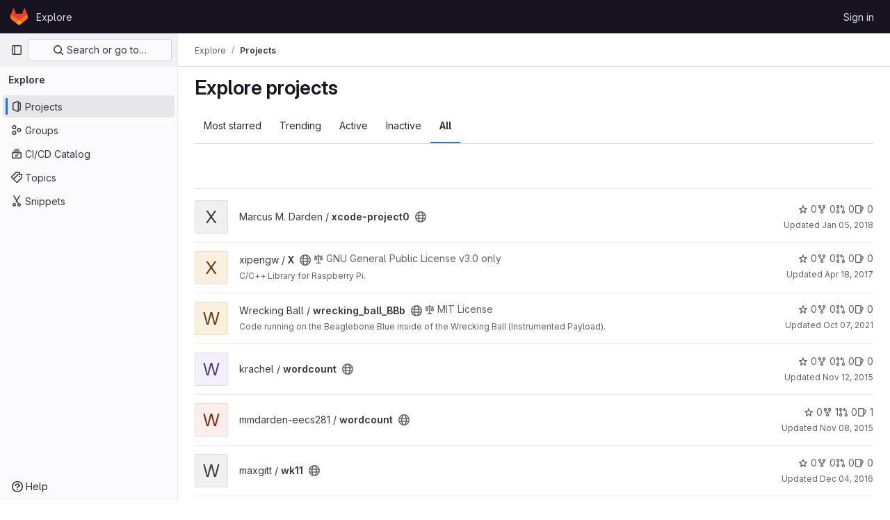

--- FILE ---
content_type: text/javascript; charset=utf-8
request_url: https://gitlab.eecs.umich.edu/assets/webpack/commons-pages.admin.abuse_reports-pages.admin.abuse_reports.show-pages.admin.groups.index-pages.admi-b1416d8d.a556bf20.chunk.js
body_size: 29706
content:
(this.webpackJsonp=this.webpackJsonp||[]).push([[13,126],{"+p8b":function(t,e){t.exports=function(t){return t&&t.length?t[0]:void 0}},"/eF7":function(t,e,i){var r=i("omPs"),n=i("LlRA"),s=i("1/+g"),o=i("LK1c"),a=i("qifX"),l=i("iNcF"),u=i("qmgT"),c=i("gO+Z"),d=i("mqi7"),h=i("1sa0"),p=i("5TiC"),f=i("ZB1U"),g=i("aYTY"),m=i("90A/"),v=i("z9/d"),b=i("P/Kr"),y=i("FBB6"),S=i("dOWE"),k=i("XCkn"),O=i("2rze"),w=i("/NDV"),x=i("UwPs"),C={};C["[object Arguments]"]=C["[object Array]"]=C["[object ArrayBuffer]"]=C["[object DataView]"]=C["[object Boolean]"]=C["[object Date]"]=C["[object Float32Array]"]=C["[object Float64Array]"]=C["[object Int8Array]"]=C["[object Int16Array]"]=C["[object Int32Array]"]=C["[object Map]"]=C["[object Number]"]=C["[object Object]"]=C["[object RegExp]"]=C["[object Set]"]=C["[object String]"]=C["[object Symbol]"]=C["[object Uint8Array]"]=C["[object Uint8ClampedArray]"]=C["[object Uint16Array]"]=C["[object Uint32Array]"]=!0,C["[object Error]"]=C["[object Function]"]=C["[object WeakMap]"]=!1,t.exports=function t(e,i,I,j,_,T){var A,$=1&i,B=2&i,q=4&i;if(I&&(A=_?I(e,j,_,T):I(e)),void 0!==A)return A;if(!k(e))return e;var V=b(e);if(V){if(A=g(e),!$)return u(e,A)}else{var D=f(e),L="[object Function]"==D||"[object GeneratorFunction]"==D;if(y(e))return l(e,$);if("[object Object]"==D||"[object Arguments]"==D||L&&!_){if(A=B||L?{}:v(e),!$)return B?d(e,a(A,e)):c(e,o(A,e))}else{if(!C[D])return _?e:{};A=m(e,D,$)}}T||(T=new r);var F=T.get(e);if(F)return F;T.set(e,A),O(e)?e.forEach((function(r){A.add(t(r,i,I,r,e,T))})):S(e)&&e.forEach((function(r,n){A.set(n,t(r,i,I,n,e,T))}));var P=V?void 0:(q?B?p:h:B?x:w)(e);return n(P||e,(function(r,n){P&&(r=e[n=r]),s(A,n,t(r,i,I,n,e,T))})),A}},"1fc5":function(t,e,i){"use strict";i.d(e,"a",(function(){return s}));var r=i("Pyw5");const n={name:"GlButtonGroup",props:{vertical:{type:Boolean,required:!1,default:!1}}};const s=i.n(r)()({render:function(){var t=this.$createElement;return(this._self._c||t)("div",this._g({class:this.vertical?"gl-button-group-vertical btn-group-vertical":"gl-button-group btn-group",attrs:{role:"group"}},this.$listeners),[this._t("default")],2)},staticRenderFns:[]},void 0,n,void 0,!1,void 0,!1,void 0,void 0,void 0)},"2FGo":function(t,e,i){var r=i("MYHX"),n=i("eiA/")((function(t,e,i){r(t,e,i)}));t.exports=n},"2Z5c":function(t,e,i){"use strict";i.d(e,"a",(function(){return O}));var r=i("VNnR"),n=i.n(r),s=i("l9Jy"),o=i.n(s),a=i("onSc"),l=i("lHJB"),u=i("s1D3"),c=i("t1Vs"),d=i("e67P"),h=i("Qog8"),p=i("5Hgz"),f=i("FzbX"),g=i("Pyw5"),m=i.n(g);const v={name:"GlFilteredSearchTerm",components:{GlFilteredSearchTokenSegment:p.a,GlToken:d.a},inject:["termsAsTokens"],inheritAttrs:!1,props:{availableTokens:{type:Array,required:!0},active:{type:Boolean,required:!1,default:!1},value:{type:Object,required:!1,default:()=>({data:""})},placeholder:{type:String,required:!1,default:""},searchInputAttributes:{type:Object,required:!1,default:()=>({})},isLastToken:{type:Boolean,required:!1,default:!1},currentValue:{type:Array,required:!1,default:()=>[]},cursorPosition:{type:String,required:!1,default:"end",validator:t=>["start","end"].includes(t)},searchTextOptionLabel:{type:String,required:!1,default:f.m.title},viewOnly:{type:Boolean,required:!1,default:!1}},computed:{showInput(){return this.termsAsTokens()||Boolean(this.placeholder)},showToken(){return this.termsAsTokens()&&Boolean(this.value.data)},suggestedTokens(){if(this.viewOnly)return[];const t=this.availableTokens.filter(t=>Object(f.h)(t.title,this.value.data));return this.termsAsTokens()&&this.value.data&&t.push({...f.m,title:this.searchTextOptionLabel}),t.map(f.n)},internalValue:{get(){return this.value.data},set(t){this.$emit("input",{data:t})}},eventListeners(){return this.viewOnly?{}:{mousedown:this.stopMousedownOnCloseButton,close:this.destroyByClose}}},methods:{onBackspace(){this.$emit("destroy",{intent:f.a})},stopMousedownOnCloseButton(t){t.target.closest(f.c)&&Object(h.k)(t)},destroyByClose(){this.$emit("destroy")},onComplete(t){t===f.b?this.$emit("complete"):this.$emit("replace",{type:t})}}};const b=m()({render:function(){var t=this,e=t.$createElement,i=t._self._c||e;return i("div",{staticClass:"gl-filtered-search-term gl-h-auto",attrs:{"data-testid":"filtered-search-term"}},[i("gl-filtered-search-token-segment",{ref:"segment",staticClass:"gl-filtered-search-term-token",attrs:{"is-term":"",active:t.active,"cursor-position":t.cursorPosition,"search-input-attributes":t.searchInputAttributes,"is-last-token":t.isLastToken,"current-value":t.currentValue,"view-only":t.viewOnly,options:t.suggestedTokens},on:{activate:function(e){return t.$emit("activate")},deactivate:function(e){return t.$emit("deactivate")},complete:t.onComplete,backspace:t.onBackspace,submit:function(e){return t.$emit("submit")},split:function(e){return t.$emit("split",e)},previous:function(e){return t.$emit("previous")},next:function(e){return t.$emit("next")}},scopedSlots:t._u([{key:"view",fn:function(e){var r=e.label;return[t.showToken?i("gl-token",t._g({class:{"gl-cursor-pointer":!t.viewOnly},attrs:{"view-only":t.viewOnly}},t.eventListeners),[t._v(t._s(t.value.data))]):t.showInput?i("input",t._b({staticClass:"gl-filtered-search-term-input",attrs:{placeholder:t.placeholder,"aria-label":r,readonly:t.viewOnly,disabled:t.viewOnly,"data-testid":"filtered-search-term-input"},on:{focusin:function(e){return t.$emit("activate")},focusout:function(e){return t.$emit("deactivate")}}},"input",t.searchInputAttributes,!1)):[t._v(t._s(t.value.data))]]}}]),model:{value:t.internalValue,callback:function(e){t.internalValue=e},expression:"internalValue"}})],1)},staticRenderFns:[]},void 0,v,void 0,!1,void 0,!1,void 0,void 0,void 0);let y=0;function S(){return[Object(f.d)()]}const k={name:"GlFilteredSearch",components:{GlSearchBoxByClick:c.a,GlIcon:u.a,PortalTarget:a.PortalTarget},directives:{GlTooltip:l.a},provide(){return y+=1,this.portalName="filters_portal_"+y,{portalName:this.portalName,alignSuggestions:t=>this.alignSuggestions(t),suggestionsListClass:()=>this.suggestionsListClass,termsAsTokens:()=>this.termsAsTokens}},inheritAttrs:!1,props:{value:{required:!1,type:Array,default:()=>[]},availableTokens:{type:Array,required:!1,default:()=>[],validator(t){if(!t.__v_raw)return!0;const e=Array.isArray(t)&&t.every(t=>{let{token:e}=t;return e.__v_skip});return e||console.warn("You are using Vue3. In Vue3 each token component passed to filtered search must be wrapped into markRaw"),e}},placeholder:{type:String,required:!1,default:"Search"},clearButtonTitle:{type:String,required:!1,default:"Clear"},historyItems:{type:Array,required:!1,default:null},suggestionsListClass:{type:[String,Array,Object],required:!1,default:null},showFriendlyText:{type:Boolean,required:!1,default:!1},searchButtonAttributes:{type:Object,required:!1,default:()=>({})},searchInputAttributes:{type:Object,required:!1,default:()=>({})},viewOnly:{type:Boolean,required:!1,default:!1},termsAsTokens:{type:Boolean,required:!1,default:!1},searchTextOptionLabel:{type:String,required:!1,default:f.m.title},showSearchButton:{type:Boolean,required:!1,default:!0}},data:()=>({tokens:S(),activeTokenIdx:null,suggestionsStyle:{},intendedCursorPosition:"end"}),computed:{activeToken(){return this.tokens[this.activeTokenIdx]},appliedTokens(){return this.tokens.filter(t=>!Object(f.g)(t))},lastTokenIdx(){return this.tokens.length-1},isLastTokenActive(){return this.activeTokenIdx===this.lastTokenIdx},hasValue(){return this.tokens.length>1||""!==this.tokens[0].value.data},termPlaceholder(){return this.hasValue?null:this.placeholder},currentAvailableTokens(){return this.availableTokens.filter(t=>!t.disabled&&(!t.unique||!this.tokens.find(e=>e.type===t.type)))}},watch:{tokens:{handler(){0!==this.tokens.length&&this.isLastTokenEmpty()||this.viewOnly||this.tokens.push(Object(f.d)()),this.$emit("input",this.tokens)},deep:!0,immediate:!0},value:{handler(t,e){if(!n()(t,e)){const e=t.length?t:S();this.applyNewValue(o()(e))}},deep:!0,immediate:!0}},methods:{applyNewValue(t){this.tokens=Object(f.i)(t)?Object(f.e)(t,this.termsAsTokens):t},isActiveToken(t){return this.activeTokenIdx===t},isLastToken(t){return null===this.activeTokenIdx&&t===this.lastTokenIdx},isLastTokenEmpty(){return Object(f.g)(this.tokens[this.lastTokenIdx])},getTokenEntry(t){return this.availableTokens.find(e=>e.type===t)},getTokenComponent(t){var e;return(null===(e=this.getTokenEntry(t))||void 0===e?void 0:e.token)||b},getTokenClassList(t){return{"gl-filtered-search-item":!0,"gl-filtered-search-last-item":this.isLastToken(t)&&!this.viewOnly}},activate(t){this.viewOnly||(this.activeTokenIdx=t)},activatePreviousToken(){this.activeTokenIdx>0&&(this.activeTokenIdx-=1,this.intendedCursorPosition="end")},activateNextToken(){this.activeTokenIdx<this.value.length&&(this.activeTokenIdx+=1,this.intendedCursorPosition="start")},alignSuggestions(t){const e=t.getBoundingClientRect().left,i=this.$el.getBoundingClientRect().left,r=`translateX(${Math.floor(e-i)}px)`;this.suggestionsStyle={transform:r}},deactivate(t){this.intendedCursorPosition="end";const e=this.tokens.indexOf(t);-1!==e&&this.activeTokenIdx===e&&(this.isLastTokenEmpty()||this.tokens.push(Object(f.d)()),!this.isLastTokenActive&&Object(f.g)(this.activeToken)&&this.tokens.splice(e,1),this.activeTokenIdx=null)},destroyToken(t){let{intent:e}=arguments.length>1&&void 0!==arguments[1]?arguments[1]:{};if(1===this.tokens.length)return;const[i]=this.tokens.splice(t,1);this.$emit("token-destroy",i),e===f.a?this.activeTokenIdx=Math.max(t-1,0):t<this.activeTokenIdx?this.activeTokenIdx-=1:t===this.activeTokenIdx&&(this.activeTokenIdx=null)},replaceToken(t,e){this.$set(this.tokens,t,Object(f.f)({...e,value:{data:"",...e.value}})),this.activeTokenIdx=t},createTokens(t){let e=arguments.length>1&&void 0!==arguments[1]?arguments[1]:[""];if(!this.isLastTokenActive&&1===e.length&&""===e[0])return void(this.activeTokenIdx=this.lastTokenIdx);const i=e.map(t=>Object(f.d)(t));this.tokens.splice(t+1,0,...i),this.activeTokenIdx=t+e.length},completeToken(){this.$emit("token-complete",this.activeToken),this.activeTokenIdx===this.lastTokenIdx-1?this.activeTokenIdx=this.lastTokenIdx:this.activeTokenIdx=null},submit(){this.$emit("submit",Object(f.j)(o()(this.tokens)))}}};const O=m()({render:function(){var t=this,e=t.$createElement,i=t._self._c||e;return i("gl-search-box-by-click",t._b({attrs:{value:t.tokens,"history-items":t.historyItems,clearable:t.hasValue,"search-button-attributes":t.searchButtonAttributes,"show-search-button":t.showSearchButton,disabled:t.viewOnly,"data-testid":"filtered-search-input"},on:{submit:t.submit,input:t.applyNewValue,"history-item-selected":function(e){return t.$emit("history-item-selected",e)},clear:function(e){return t.$emit("clear")},"clear-history":function(e){return t.$emit("clear-history")}},scopedSlots:t._u([{key:"history-item",fn:function(e){return[t._t("history-item",null,null,e)]}},{key:"input",fn:function(){return[i("div",{staticClass:"gl-filtered-search-scrollable-container",class:{"gl-filtered-search-scrollable-container-with-search-button":t.showSearchButton,"gl-filtered-search-view-only":t.viewOnly}},[i("div",{staticClass:"gl-filtered-search-scrollable"},t._l(t.tokens,(function(e,r){return i(t.getTokenComponent(e.type),{key:e.id,ref:"tokens",refInFor:!0,tag:"component",class:t.getTokenClassList(r),attrs:{config:t.getTokenEntry(e.type),active:t.activeTokenIdx===r,"cursor-position":t.intendedCursorPosition,"available-tokens":t.currentAvailableTokens,"current-value":t.tokens,index:r,placeholder:t.termPlaceholder,"show-friendly-text":t.showFriendlyText,"search-input-attributes":t.searchInputAttributes,"view-only":t.viewOnly,"is-last-token":t.isLastToken(r),"search-text-option-label":t.searchTextOptionLabel,"applied-tokens":t.appliedTokens},on:{activate:function(e){return t.activate(r)},deactivate:function(i){return t.deactivate(e)},destroy:function(e){return t.destroyToken(r,e)},replace:function(e){return t.replaceToken(r,e)},complete:t.completeToken,submit:t.submit,split:function(e){return t.createTokens(r,e)},previous:t.activatePreviousToken,next:t.activateNextToken},model:{value:e.value,callback:function(i){t.$set(e,"value",i)},expression:"token.value"}})})),1)]),t._v(" "),i("portal-target",{key:t.activeTokenIdx,ref:"menu",style:t.suggestionsStyle,attrs:{name:t.portalName,slim:""}})]},proxy:!0}],null,!0)},"gl-search-box-by-click",t.$attrs,!1))},staticRenderFns:[]},void 0,k,void 0,!1,void 0,!1,void 0,void 0,void 0)},"2rze":function(t,e,i){var r=i("9s1C"),n=i("wJPF"),s=i("Uc6l"),o=s&&s.isSet,a=o?n(o):r;t.exports=a},"4Alm":function(t,e,i){"use strict";i.d(e,"a",(function(){return a})),i.d(e,"b",(function(){return o}));var r=i("9k56"),n=i("jIK5"),s=i("hII5");const o=Object(s.c)({plain:Object(s.b)(n.g,!1)},"formControls"),a=Object(r.c)({props:o,computed:{custom(){return!this.plain}}})},"5Hgz":function(t,e,i){"use strict";i.d(e,"a",(function(){return g}));var r=i("gAdM"),n=i.n(r),s=i("onSc"),o=i("XBTk"),a=i("Mi8i"),l=i("FzbX"),u=i("Pyw5"),c=i.n(u);const d={name:"GlFilteredSearchSuggestionList",inject:["suggestionsListClass","termsAsTokens"],provide(){return{filteredSearchSuggestionListInstance:this}},props:{initialValue:{required:!1,validator:()=>!0,default:null}},data:()=>({activeIdx:-1,registeredItems:[]}),computed:{initialActiveIdx(){return this.registeredItems.findIndex(t=>this.valuesMatch(t.value,this.initialValue))},initialActiveItem(){return this.registeredItems[this.initialActiveIdx]},activeItem(){return this.termsAsTokens()||-2!==this.activeIdx?-1===this.activeIdx?this.initialActiveItem:this.registeredItems[this.activeIdx]:null},listClasses(){return[this.suggestionsListClass(),"dropdown-menu gl-filtered-search-suggestion-list"]}},watch:{initialValue(){this.activeIdx=-1}},methods:{valuesMatch:(t,e)=>null!=t&&null!=e&&("string"==typeof t&&"string"==typeof e?t.toLowerCase()===e.toLowerCase():t===e),register(t){this.registeredItems.push(t)},unregister(t){const e=this.registeredItems.indexOf(t);-1!==e&&(this.registeredItems.splice(e,1),e===this.activeIdx&&(this.activeIdx=-1))},nextItem(){this.termsAsTokens()?this.stepItem(1):this.stepItem(1,this.registeredItems.length-1)},prevItem(){this.termsAsTokens()?this.stepItem(-1):this.stepItem(-1,0)},stepItem(t,e){if(this.termsAsTokens()||this.activeIdx!==e&&(-1!==this.activeIdx||this.initialActiveIdx!==e)){const e=-1===this.activeIdx?this.initialActiveIdx:this.activeIdx;this.activeIdx=Object(l.l)(e,t,this.registeredItems.length)}else this.activeIdx=-2},getValue(){return this.activeItem?this.activeItem.value:null}}};const h=c()({render:function(){var t=this.$createElement;return(this._self._c||t)("ul",{class:this.listClasses},[this._t("default")],2)},staticRenderFns:[]},void 0,d,void 0,!1,void 0,!1,void 0,void 0,void 0),p=t=>(t=>{var e,i;return"Symbol(Fragment)"===(null==t||null===(e=t.type)||void 0===e||null===(i=e.toString)||void 0===i?void 0:i.call(e))})(t)?Array.isArray(t.children)?t.children.every(p):p(t.children):!!(t=>{var e,i;return"Symbol(Comment)"===(null==t||null===(e=t.type)||void 0===e||null===(i=e.toString)||void 0===i?void 0:i.call(e))})(t);const f={name:"GlFilteredSearchTokenSegment",components:{Portal:s.Portal,GlFilteredSearchSuggestionList:h,GlFilteredSearchSuggestion:a.a},inject:["portalName","alignSuggestions","termsAsTokens"],inheritAttrs:!1,props:{active:{type:Boolean,required:!1,default:!1},isTerm:{type:Boolean,required:!1,default:!1},label:{type:String,required:!1,default:"Search"},multiSelect:{type:Boolean,required:!1,default:!1},options:{type:Array,required:!1,default:()=>null},optionTextField:{type:String,required:!1,default:"title"},customInputKeydownHandler:{type:Function,required:!1,default:()=>()=>!1},value:{required:!0,validator:()=>!0},searchInputAttributes:{type:Object,required:!1,default:()=>({})},isLastToken:{type:Boolean,required:!1,default:!1},currentValue:{type:Array,required:!1,default:()=>[]},cursorPosition:{type:String,required:!1,default:"end",validator:t=>["start","end"].includes(t)},viewOnly:{type:Boolean,required:!1,default:!1}},data(){return{fallbackValue:this.value}},computed:{hasTermSuggestion(){return!!this.termsAsTokens()&&(!!this.options&&this.options.some(t=>{let{value:e}=t;return e===l.b}))},matchingOption(){var t;return null===(t=this.options)||void 0===t?void 0:t.find(t=>t.value===this.value)},nonMultipleValue(){return Array.isArray(this.value)?n()(this.value):this.value},inputValue:{get(){return this.isTerm?this.nonMultipleValue:this.matchingOption?this.matchingOption[this.optionTextField]:this.nonMultipleValue},set(t){this.$emit("input",t)}},hasOptionsOrSuggestions(){var t;return(null===(t=this.options)||void 0===t?void 0:t.length)||(t=>{if(!t)return!1;const e="function"==typeof t?t():t;return!(Array.isArray(e)?e.every(p):p(e))})(this.$slots.suggestions)},defaultSuggestedValue(){var t;if(!this.options)return this.nonMultipleValue;if(this.value){const t=this.getMatchingOptionForInputValue(this.inputValue)||this.getMatchingOptionForInputValue(this.inputValue,{loose:!0});return t?t.value:this.hasTermSuggestion?l.b:null}const e=this.options.find(t=>t.default);return e?e.value:this.isTerm||null===(t=this.options[0])||void 0===t?void 0:t.value},containerAttributes(){return this.isLastToken&&!this.active&&this.currentValue.length>1&&this.searchInputAttributes}},watch:{active:{immediate:!0,handler(t){t?this.activate():this.deactivate()}},inputValue(t){if(this.termsAsTokens())return;if(this.multiSelect)return;if("string"!=typeof t)return;const e=t.split('"').length%2==0;if(-1===t.indexOf(" ")||e)return;const[i,...r]=Object(l.k)(t).filter((t,e,i)=>Boolean(t)||e===i.length-1);this.$emit("input",i),r.length&&this.$emit("split",r)}},methods:{emitIfInactive(t){t.button!==o.c||this.active||(this.$emit("activate"),t.preventDefault())},getMatchingOptionForInputValue(t){var e;let{loose:i}=arguments.length>1&&void 0!==arguments[1]?arguments[1]:{loose:!1};return null===(e=this.options)||void 0===e?void 0:e.find(e=>i?Object(l.h)(e[this.optionTextField],t):e[this.optionTextField]===t)},activate(){this.fallbackValue=this.value,this.$nextTick(()=>{const{input:t}=this.$refs;t&&(t.focus(),t.scrollIntoView({block:"nearest",inline:"end"}),this.alignSuggestions(t),"start"===this.cursorPosition&&(null==t||t.setSelectionRange(0,0)))})},deactivate(){var t;this.options&&!this.isTerm&&(null===(t=this.matchingOption)||void 0===t?void 0:t.value)!==this.value&&this.$emit("input",this.fallbackValue)},applySuggestion(t){const e=this.termsAsTokens()?t:Object(l.o)(t);this.$emit("select",e),this.multiSelect||(this.$emit("input",e===l.b?this.inputValue:e),this.$emit("complete",e))},handleInputKeydown(t){const{key:e}=t,{suggestions:i,input:r}=this.$refs,n=null==i?void 0:i.getValue(),s={ArrowLeft:()=>{0===r.selectionStart&&(t.preventDefault(),this.$emit("previous"))},ArrowRight:()=>{r.selectionEnd===this.inputValue.length&&(t.preventDefault(),this.$emit("next"))},Backspace:()=>{""===this.inputValue&&(t.preventDefault(),this.$emit("backspace"))},Enter:()=>{t.preventDefault(),null!=n?this.applySuggestion(n):this.$emit("submit")},":":()=>{null!=n&&(t.preventDefault(),this.applySuggestion(n))},Escape:()=>{t.preventDefault(),this.$emit("complete")}},o={ArrowDown:()=>i.nextItem(),Down:()=>i.nextItem(),ArrowUp:()=>i.prevItem(),Up:()=>i.prevItem()};this.hasOptionsOrSuggestions&&Object.assign(s,o),Object.keys(s).includes(e)?s[e]():this.customInputKeydownHandler(t,{suggestedValue:n,inputValue:this.inputValue,applySuggestion:t=>this.applySuggestion(t)})},handleBlur(){this.multiSelect?this.$emit("complete"):this.active&&this.$emit("deactivate")}}};const g=c()({render:function(){var t=this,e=t.$createElement,i=t._self._c||e;return i("div",t._g(t._b({staticClass:"gl-filtered-search-token-segment",class:{"gl-filtered-search-token-segment-active":t.active,"!gl-cursor-text":t.viewOnly},attrs:{"data-testid":"filtered-search-token-segment"}},"div",t.containerAttributes,!1),t.viewOnly?{}:{mousedown:t.emitIfInactive}),[t.active?[t._t("before-input",null,null,{submitValue:t.applySuggestion}),t._v(" "),"checkbox"===t.searchInputAttributes.type?i("input",t._b({directives:[{name:"model",rawName:"v-model",value:t.inputValue,expression:"inputValue"}],ref:"input",staticClass:"gl-filtered-search-token-segment-input",class:{"gl-filtered-search-token-segment-input-disabled":t.viewOnly},attrs:{"data-testid":"filtered-search-token-segment-input","aria-label":t.label,disabled:t.viewOnly,type:"checkbox"},domProps:{checked:Array.isArray(t.inputValue)?t._i(t.inputValue,null)>-1:t.inputValue},on:{keydown:t.handleInputKeydown,blur:t.handleBlur,change:function(e){var i=t.inputValue,r=e.target,n=!!r.checked;if(Array.isArray(i)){var s=t._i(i,null);r.checked?s<0&&(t.inputValue=i.concat([null])):s>-1&&(t.inputValue=i.slice(0,s).concat(i.slice(s+1)))}else t.inputValue=n}}},"input",t.searchInputAttributes,!1)):"radio"===t.searchInputAttributes.type?i("input",t._b({directives:[{name:"model",rawName:"v-model",value:t.inputValue,expression:"inputValue"}],ref:"input",staticClass:"gl-filtered-search-token-segment-input",class:{"gl-filtered-search-token-segment-input-disabled":t.viewOnly},attrs:{"data-testid":"filtered-search-token-segment-input","aria-label":t.label,disabled:t.viewOnly,type:"radio"},domProps:{checked:t._q(t.inputValue,null)},on:{keydown:t.handleInputKeydown,blur:t.handleBlur,change:function(e){t.inputValue=null}}},"input",t.searchInputAttributes,!1)):i("input",t._b({directives:[{name:"model",rawName:"v-model",value:t.inputValue,expression:"inputValue"}],ref:"input",staticClass:"gl-filtered-search-token-segment-input",class:{"gl-filtered-search-token-segment-input-disabled":t.viewOnly},attrs:{"data-testid":"filtered-search-token-segment-input","aria-label":t.label,disabled:t.viewOnly,type:t.searchInputAttributes.type},domProps:{value:t.inputValue},on:{keydown:t.handleInputKeydown,blur:t.handleBlur,input:function(e){e.target.composing||(t.inputValue=e.target.value)}}},"input",t.searchInputAttributes,!1)),t._v(" "),i("portal",{key:"operator-"+t._uid,attrs:{to:t.portalName}},[t.hasOptionsOrSuggestions?i("gl-filtered-search-suggestion-list",{key:"operator-"+t._uid,ref:"suggestions",attrs:{"initial-value":t.defaultSuggestedValue},on:{suggestion:t.applySuggestion}},[t.options?t._l(t.options,(function(e,r){return i("gl-filtered-search-suggestion",{key:e.value+"-"+r,attrs:{value:e.value,"icon-name":e.icon}},[t._t("option",(function(){return[e.component?[i(e.component,{tag:"component",attrs:{option:e}})]:[t._v("\n                "+t._s(e[t.optionTextField])+"\n              ")]]}),null,{option:e})],2)})):t._t("suggestions")],2):t._e()],1)]:t._t("view",(function(){return[t._v(t._s(t.inputValue))]}),null,{label:t.label,inputValue:t.inputValue})],2)},staticRenderFns:[]},void 0,f,void 0,!1,void 0,!1,void 0,void 0,void 0)},"7z1+":function(t,e,i){"use strict";i.d(e,"a",(function(){return f})),i.d(e,"b",(function(){return c})),i.d(e,"c",(function(){return u})),i.d(e,"d",(function(){return d}));var r=i("ewH8"),n=i("KFC0"),s=i.n(n),o=i("lx39"),a=i.n(o),l=i("BglX");const u=t=>Boolean(t)&&(t=>{var e;return(null==t||null===(e=t.text)||void 0===e?void 0:e.length)>0&&!Array.isArray(null==t?void 0:t.items)})(t),c=t=>Boolean(t)&&Array.isArray(t.items)&&Boolean(t.items.length)&&t.items.every(u),d=t=>t.every(u)||t.every(c),h=t=>{const e=t();if(!Array.isArray(e))return!1;const i=e.filter(t=>t.tag);return i.length&&i.every(t=>(t=>{var e,i;return Boolean(t)&&(i=(null===(e=t.componentOptions)||void 0===e?void 0:e.tag)||t.tag,["gl-disclosure-dropdown-group","gl-disclosure-dropdown-item","li"].includes(i))})(t))},p=t=>{const e=t(),i=e.find(t=>Array.isArray(t.children)&&t.children.length);return(i?i.children:e).filter(t=>!a()(t.text)||t.text.trim().length>0).every(t=>(t=>{var e;return[l.c,l.b].includes(null===(e=t.type)||void 0===e?void 0:e.name)||"li"===t.type})(t))},f=t=>!!s()(t)&&(r.default.version.startsWith("3")?p(t):h(t))},"90A/":function(t,e,i){var r=i("TXW/"),n=i("p1dg"),s=i("zPTW"),o=i("VYh0"),a=i("b/GH");t.exports=function(t,e,i){var l=t.constructor;switch(e){case"[object ArrayBuffer]":return r(t);case"[object Boolean]":case"[object Date]":return new l(+t);case"[object DataView]":return n(t,i);case"[object Float32Array]":case"[object Float64Array]":case"[object Int8Array]":case"[object Int16Array]":case"[object Int32Array]":case"[object Uint8Array]":case"[object Uint8ClampedArray]":case"[object Uint16Array]":case"[object Uint32Array]":return a(t,i);case"[object Map]":return new l;case"[object Number]":case"[object String]":return new l(t);case"[object RegExp]":return s(t);case"[object Set]":return new l;case"[object Symbol]":return o(t)}}},"9s1C":function(t,e,i){var r=i("ZB1U"),n=i("QA6A");t.exports=function(t){return n(t)&&"[object Set]"==r(t)}},BglX:function(t,e,i){"use strict";i.d(e,"a",(function(){return s})),i.d(e,"b",(function(){return n})),i.d(e,"c",(function(){return r}));const r="GlDisclosureDropdownItem",n="GlDisclosureDropdownGroup",s={top:"top",bottom:"bottom"}},Bo17:function(t,e,i){"use strict";i.d(e,"a",(function(){return y}));var r=i("3CjL"),n=i.n(r),s=i("o4PY"),o=i.n(s),a=i("Qog8"),l=i("V5u/"),u=i("XBTk"),c=i("qaCH"),d=i("XiQx"),h=i("fSQg"),p=i("7z1+"),f=i("Pyw5"),g=i.n(f);const m="."+c.a,v="."+d.a;const b={name:"GlDisclosureDropdown",events:{GL_DROPDOWN_SHOWN:l.i,GL_DROPDOWN_HIDDEN:l.h,GL_DROPDOWN_BEFORE_CLOSE:l.e,GL_DROPDOWN_FOCUS_CONTENT:l.g},components:{GlBaseDropdown:c.b,GlDisclosureDropdownItem:d.b,GlDisclosureDropdownGroup:h.a},props:{items:{type:Array,required:!1,default:()=>[],validator:p.d},toggleText:{type:String,required:!1,default:""},textSrOnly:{type:Boolean,required:!1,default:!1},category:{type:String,required:!1,default:u.o.primary,validator:t=>t in u.o},variant:{type:String,required:!1,default:u.y.default,validator:t=>t in u.y},size:{type:String,required:!1,default:"medium",validator:t=>t in u.p},icon:{type:String,required:!1,default:""},disabled:{type:Boolean,required:!1,default:!1},loading:{type:Boolean,required:!1,default:!1},toggleId:{type:String,required:!1,default:()=>o()("dropdown-toggle-btn-")},toggleClass:{type:[String,Array,Object],required:!1,default:null},noCaret:{type:Boolean,required:!1,default:!1},placement:{type:String,required:!1,default:"bottom-start",validator:t=>Object.keys(u.x).includes(t)},toggleAriaLabelledBy:{type:String,required:!1,default:null},listAriaLabelledBy:{type:String,required:!1,default:null},block:{type:Boolean,required:!1,default:!1},dropdownOffset:{type:[Number,Object],required:!1,default:void 0},fluidWidth:{type:Boolean,required:!1,default:!1},autoClose:{type:Boolean,required:!1,default:!0},positioningStrategy:{type:String,required:!1,default:l.l,validator:t=>[l.l,l.m].includes(t)},startOpened:{type:Boolean,required:!1,default:!1}},data:()=>({disclosureId:o()("disclosure-"),nextFocusedItemIndex:null}),computed:{disclosureTag(){var t;return null!==(t=this.items)&&void 0!==t&&t.length||Object(p.a)(this.$scopedSlots.default||this.$slots.default)?"ul":"div"},hasCustomToggle(){return Boolean(this.$scopedSlots.toggle)}},mounted(){this.startOpened&&this.open()},methods:{open(){this.$refs.baseDropdown.open()},close(){this.$refs.baseDropdown.close()},onShow(){this.$emit(l.i)},onBeforeClose(t){this.$emit(l.e,t)},onHide(){this.$emit(l.h),this.nextFocusedItemIndex=null},onKeydown(t){const{code:e}=t,i=this.getFocusableListItemElements();if(i.length<1)return;let r=!0;e===l.j?this.focusItem(0,i):e===l.c?this.focusItem(i.length-1,i):e===l.b?this.focusNextItem(t,i,-1):e===l.a?this.focusNextItem(t,i,1):e===l.d||e===l.n?this.handleAutoClose(t):r=!1,r&&Object(a.k)(t)},getFocusableListItemElements(){var t;const e=null===(t=this.$refs.content)||void 0===t?void 0:t.querySelectorAll(v);return Object(a.c)(Array.from(e||[]))},focusNextItem(t,e,i){const{target:r}=t,s=e.indexOf(r),o=n()(s+i,0,e.length-1);this.focusItem(o,e)},focusItem(t,e){var i;this.nextFocusedItemIndex=t,null===(i=e[t])||void 0===i||i.focus()},closeAndFocus(){this.$refs.baseDropdown.closeAndFocus()},handleAction(t){window.requestAnimationFrame(()=>{this.$emit("action",t)})},handleAutoClose(t){this.autoClose&&t.target.closest(v)&&t.target.closest(m)===this.$refs.baseDropdown.$el&&this.closeAndFocus()},uniqueItemId:()=>o()("disclosure-item-"),isItem:p.c},GL_DROPDOWN_CONTENTS_CLASS:l.f};const y=g()({render:function(){var t=this,e=t.$createElement,i=t._self._c||e;return i("gl-base-dropdown",{ref:"baseDropdown",staticClass:"gl-disclosure-dropdown",attrs:{"aria-labelledby":t.toggleAriaLabelledBy,"arrow-element":t.$refs.disclosureArrow,"toggle-id":t.toggleId,"toggle-text":t.toggleText,"toggle-class":t.toggleClass,"text-sr-only":t.textSrOnly,category:t.category,variant:t.variant,size:t.size,icon:t.icon,disabled:t.disabled,loading:t.loading,"no-caret":t.noCaret,placement:t.placement,block:t.block,offset:t.dropdownOffset,"fluid-width":t.fluidWidth,"positioning-strategy":t.positioningStrategy},on:t._d({},[t.$options.events.GL_DROPDOWN_SHOWN,t.onShow,t.$options.events.GL_DROPDOWN_HIDDEN,t.onHide,t.$options.events.GL_DROPDOWN_BEFORE_CLOSE,t.onBeforeClose,t.$options.events.GL_DROPDOWN_FOCUS_CONTENT,t.onKeydown]),scopedSlots:t._u([t.hasCustomToggle?{key:"toggle",fn:function(){return[t._t("toggle")]},proxy:!0}:null],null,!0)},[t._v(" "),t._t("header"),t._v(" "),i(t.disclosureTag,{ref:"content",tag:"component",class:t.$options.GL_DROPDOWN_CONTENTS_CLASS,attrs:{id:t.disclosureId,"aria-labelledby":t.listAriaLabelledBy||t.toggleId,"data-testid":"disclosure-content",tabindex:"-1"},on:{keydown:t.onKeydown,click:t.handleAutoClose}},[t._t("default",(function(){return[t._l(t.items,(function(e,r){return[t.isItem(e)?[i("gl-disclosure-dropdown-item",{key:t.uniqueItemId(),attrs:{item:e},on:{action:t.handleAction},scopedSlots:t._u(["list-item"in t.$scopedSlots?{key:"list-item",fn:function(){return[t._t("list-item",null,{item:e})]},proxy:!0}:null],null,!0)})]:[i("gl-disclosure-dropdown-group",{key:e.name,attrs:{bordered:0!==r,group:e},on:{action:t.handleAction},scopedSlots:t._u([t.$scopedSlots["group-label"]?{key:"group-label",fn:function(){return[t._t("group-label",null,{group:e})]},proxy:!0}:null,t.$scopedSlots["list-item"]?{key:"default",fn:function(){return t._l(e.items,(function(e){return i("gl-disclosure-dropdown-item",{key:t.uniqueItemId(),attrs:{item:e},on:{action:t.handleAction},scopedSlots:t._u([{key:"list-item",fn:function(){return[t._t("list-item",null,{item:e})]},proxy:!0}],null,!0)})}))},proxy:!0}:null],null,!0)})]]}))]}))],2),t._v(" "),t._t("footer")],2)},staticRenderFns:[]},void 0,b,void 0,!1,void 0,!1,void 0,void 0,void 0)},C1Tf:function(t,e,i){"use strict";i("RFHG"),i("z6RN"),i("xuo1"),i("3UXl"),i("iyoE"),i("B++/"),i("47t/"),i("v2fZ");var r=i("2Z5c"),n=i("hZHc"),s=i("SeSR"),o=i("lHJB"),a=i("rl6x"),l=i("Hpx7"),u=i("UZb0"),c=i("jlnU"),d=i("0AwG"),h=i("/lV4"),p=i("W4cT"),f=i("RXYC"),g={components:{GlFilteredSearch:r.a,GlSorting:n.a,GlFormCheckbox:s.a},directives:{GlTooltip:o.a},props:{namespace:{type:[Number,String],required:!0},recentSearchesStorageKey:{type:String,required:!1,default:""},tokens:{type:Array,required:!0},sortOptions:{type:Array,default:function(){return[]},required:!1},initialFilterValue:{type:Array,required:!1,default:function(){return[]}},initialSortBy:{type:String,required:!1,default:"",validator:function(t){return""===t||/(_desc)|(_asc)/gi.test(t)}},showCheckbox:{type:Boolean,required:!1,default:!1},checkboxChecked:{type:Boolean,required:!1,default:!1},searchInputPlaceholder:{type:String,required:!1,default:Object(h.a)("Search or filter results…")},suggestionsListClass:{type:String,required:!1,default:""},searchButtonAttributes:{type:Object,required:!1,default:function(){return{}}},searchInputAttributes:{type:Object,required:!1,default:function(){return{}}},showFriendlyText:{type:Boolean,required:!1,default:!1},syncFilterAndSort:{type:Boolean,required:!1,default:!1},termsAsTokens:{type:Boolean,required:!1,default:!1},searchTextOptionLabel:{type:String,required:!1,default:Object(h.a)("Search for this text")},showSearchButton:{type:Boolean,required:!1,default:!0}},data(){return{recentSearchesPromise:null,recentSearches:[],filterValue:this.initialFilterValue,...this.getInitialSort()}},computed:{tokenSymbols(){return this.tokens.reduce((function(t,e){return{...t,[e.type]:e.symbol}}),{})},tokenTitles(){return this.tokens.reduce((function(t,e){return{...t,[e.type]:e.title}}),{})},transformedSortOptions(){return this.sortOptions.map((function({id:t,title:e}){return{value:t,text:e}}))},selectedSortDirection(){return this.sortDirectionAscending?p.y.ascending:p.y.descending},selectedSortOption(){var t=this;return this.sortOptions.find((function(e){return e.id===t.sortById}))},filteredRecentSearches(){if(this.recentSearchesStorageKey){const t=[];return this.recentSearches.reduce((function(e,i){if("string"!=typeof i){const r=Object(f.g)(i),n=r.map((function(t){return`${t.type}${t.value.operator}${t.value.data}`})).join("");t.includes(n)||(e.push(r),t.push(n))}return e}),[])}}},watch:{initialFilterValue(t){this.syncFilterAndSort&&(this.filterValue=t)},initialSortBy(t){this.syncFilterAndSort&&t&&this.updateSelectedSortValues()},recentSearchesStorageKey:{handler:"setupRecentSearch",immediate:!0}},methods:{setupRecentSearch(){var t=this;this.recentSearchesService=new l.a(`${this.namespace}-${a.c[this.recentSearchesStorageKey]}`),this.recentSearchesStore=new u.a({isLocalStorageAvailable:l.a.isAvailable(),allowedKeys:this.tokens.map((function(t){return t.type}))}),this.recentSearchesPromise=this.recentSearchesService.fetch().catch((function(t){if("RecentSearchesServiceError"!==t.name)return Object(c.createAlert)({message:Object(h.a)("An error occurred while parsing recent searches")}),[]})).then((function(e){if(!e)return;let i=t.recentSearchesStore.setRecentSearches(t.recentSearchesStore.state.recentSearches.concat(e));Object(f.a)(t.filterValue).length&&(i=t.recentSearchesStore.addRecentSearch(t.filterValue)),t.recentSearchesService.save(i),t.recentSearches=i}))},blurSearchInput(){const t=this.$refs.filteredSearchInput.$el.querySelector(".gl-filtered-search-token-segment-input");t&&t.blur()},removeQuotesEnclosure:(t=[])=>t.map((function(t){if("object"==typeof t){const e=t.value.data;return{...t,value:{data:"string"==typeof e?Object(d.A)(e):e,operator:t.value.operator}}}return t})),handleSortByChange(t){this.sortById=t,this.$emit("onSort",this.selectedSortOption.sortDirection[this.selectedSortDirection])},handleSortDirectionChange(t){this.sortDirectionAscending=t,this.$emit("onSort",this.selectedSortOption.sortDirection[this.selectedSortDirection])},handleHistoryItemSelected(t){this.$emit("onFilter",this.removeQuotesEnclosure(t))},handleClearHistory(){const t=this.recentSearchesStore.setRecentSearches([]);this.recentSearchesService.save(t),this.recentSearches=[]},async handleFilterSubmit(){var t=this;this.blurSearchInput(),await this.$nextTick();const e=Object(f.g)(this.filterValue);this.filterValue=e,this.recentSearchesStorageKey&&this.recentSearchesPromise.then((function(){if(e.length){const i=t.recentSearchesStore.addRecentSearch(e);t.recentSearchesService.save(i),t.recentSearches=i}})).catch((function(){})),this.$emit("onFilter",this.removeQuotesEnclosure(e))},historyTokenOptionTitle(t){var e;const i=null===(e=this.tokens.find((function(e){return e.type===t.type})))||void 0===e||null===(e=e.options)||void 0===e?void 0:e.find((function(e){return e.value===t.value.data}));return null!=i&&i.title?i.title:t.value.data},onClear(){this.$emit("onFilter",[],!0)},updateSelectedSortValues(){Object.assign(this,this.getInitialSort())},getInitialSort(){var t;for(const t of this.sortOptions){if(t.sortDirection.ascending===this.initialSortBy)return{sortById:t.id,sortDirectionAscending:!0};if(t.sortDirection.descending===this.initialSortBy)return{sortById:t.id,sortDirectionAscending:!1}}return{sortById:null===(t=this.sortOptions[0])||void 0===t?void 0:t.id,sortDirectionAscending:!1}},onInput(t){this.$emit("onInput",this.removeQuotesEnclosure(Object(f.g)(t)))}}},m=i("tBpV"),v=Object(m.a)(g,(function(){var t=this,e=t._self._c;return e("div",{staticClass:"vue-filtered-search-bar-container gl-flex gl-flex-col sm:gl-flex-row sm:gl-gap-3"},[e("div",{staticClass:"flex-grow-1 gl-flex gl-min-w-0 gl-gap-3"},[t.showCheckbox?e("gl-form-checkbox",{staticClass:"gl-min-h-0 gl-self-center",attrs:{checked:t.checkboxChecked},on:{change:function(e){return t.$emit("checked-input",e)}}},[e("span",{staticClass:"gl-sr-only"},[t._v(t._s(t.__("Select all")))])]):t._e(),t._v(" "),e("gl-filtered-search",{ref:"filteredSearchInput",staticClass:"flex-grow-1",attrs:{placeholder:t.searchInputPlaceholder,"available-tokens":t.tokens,"history-items":t.filteredRecentSearches,"suggestions-list-class":t.suggestionsListClass,"search-button-attributes":t.searchButtonAttributes,"search-input-attributes":t.searchInputAttributes,"recent-searches-header":t.__("Recent searches"),"clear-button-title":t.__("Clear"),"close-button-title":t.__("Close"),"clear-recent-searches-text":t.__("Clear recent searches"),"no-recent-searches-text":t.__("You don't have any recent searches"),"search-text-option-label":t.searchTextOptionLabel,"show-friendly-text":t.showFriendlyText,"show-search-button":t.showSearchButton,"terms-as-tokens":t.termsAsTokens},on:{"history-item-selected":t.handleHistoryItemSelected,clear:t.onClear,"clear-history":t.handleClearHistory,submit:t.handleFilterSubmit,input:t.onInput},scopedSlots:t._u([{key:"history-item",fn:function({historyItem:i}){return[t._l(i,(function(i,r){return["string"==typeof i?e("span",{key:r,staticClass:"gl-px-1"},[t._v('"'+t._s(i)+'"')]):e("span",{key:`${r}-${i.type}-${i.value.data}`,staticClass:"gl-px-1"},[t.tokenTitles[i.type]?e("span",[t._v(t._s(t.tokenTitles[i.type])+" :"+t._s(i.value.operator))]):t._e(),t._v(" "),e("strong",[t._v(t._s(t.tokenSymbols[i.type])+t._s(t.historyTokenOptionTitle(i)))])])]}))]}}]),model:{value:t.filterValue,callback:function(e){t.filterValue=e},expression:"filterValue"}})],1),t._v(" "),e("div",{class:{"gl-flex gl-items-center gl-justify-between gl-gap-3":t.$scopedSlots["user-preference"]}},[t._t("user-preference"),t._v(" "),t.selectedSortOption?e("gl-sorting",{staticClass:"sort-dropdown-container gl-w-full sm:!gl-m-0 sm:gl-w-auto",attrs:{"sort-options":t.transformedSortOptions,"sort-by":t.sortById,"is-ascending":t.sortDirectionAscending,"dropdown-toggle-class":"gl-grow","dropdown-class":"gl-grow","sort-direction-toggle-class":"!gl-shrink !gl-grow-0"},on:{sortByChange:t.handleSortByChange,sortDirectionChange:t.handleSortDirectionChange}}):t._e()],2)])}),[],!1,null,null,null);e.a=v.exports},FzbX:function(t,e,i){"use strict";i.d(e,"a",(function(){return d})),i.d(e,"b",(function(){return c})),i.d(e,"c",(function(){return h})),i.d(e,"d",(function(){return O})),i.d(e,"e",(function(){return w})),i.d(e,"f",(function(){return k})),i.d(e,"g",(function(){return p})),i.d(e,"h",(function(){return x})),i.d(e,"i",(function(){return m})),i.d(e,"j",(function(){return f})),i.d(e,"k",(function(){return I})),i.d(e,"l",(function(){return v})),i.d(e,"m",(function(){return C})),i.d(e,"n",(function(){return b})),i.d(e,"o",(function(){return j}));var r=i("bta6"),n=i.n(r),s=i("gAdM"),o=i.n(s),a=i("lx39"),l=i.n(a),u=i("/CIc");const c="filtered-search-term",d="intent-activate-previous",h=".gl-token-close";function p(t){return t.type===c&&""===t.value.data.trim()}function f(t){const e=[];return t.forEach(t=>{p(t)||(t.type!==c?e.push({...t}):e.length>0&&"string"==typeof e[e.length-1]?e[e.length-1]+=" "+t.value.data:e.push(t.value.data))}),e}function g(t){Array.isArray(t),0}function m(t){return"string"==typeof t||(g(t),t.some(t=>"string"==typeof t||!t.id))}function v(t,e,i){if(0===e)return t;let r;return r=t>=0&&t<i?t:e>0?-1:i,Object(u.d)(r+e,i)}function b(t){let{icon:e,title:i,type:r,optionComponent:n}=t;return{icon:e,title:i,value:r,component:n}}let y=0;const S=()=>{const t="token-"+y;return y+=1,t};function k(t){return t.id?t:{...t,id:S()}}function O(){let t=arguments.length>0&&void 0!==arguments[0]?arguments[0]:"";return{id:S(),type:c,value:{data:t}}}function w(t){let e=arguments.length>1&&void 0!==arguments[1]&&arguments[1];g(t);const i=Array.isArray(t)?t:[t];return i.reduce((t,i)=>{if("string"==typeof i)if(e){const e=i.trim();e&&t.push(O(e))}else{i.split(" ").filter(Boolean).forEach(e=>t.push(O(e)))}else t.push(k(i));return t},[])}function x(t,e){return t.toLowerCase().includes(e.toLowerCase())}const C={type:c,icon:"title",title:"Search for this text"};function I(t){if("'"===n()(t)&&"'"===o()(t))return[t];if('"'===n()(t)&&'"'===o()(t))return[t];const e=t.split(" "),i=[];let r=!1,s="";for(;e.length;){const t=e.shift();if(-1===t.indexOf('"'))r?s+=" "+t:i.push(t);else{const[n,o]=t.split('"',2);r?(r=!1,s+=` ${n}"`,i.push(s),s="",o.length&&e.unshift(o)):(r=!0,n.length&&i.push(n),s='"'+o)}}return i}function j(t){if(!l()(t))return t;if(!t.includes(" "))return t;return["'",'"'].some(e=>n()(t)===e&&o()(t)===e)?t:`"${t}"`}},HO44:function(t,e,i){"use strict";i.d(e,"a",(function(){return u})),i.d(e,"b",(function(){return l}));var r=i("9k56"),n=i("jIK5"),s=i("gZSI"),o=i("hII5"),a=i("idLb");const l=Object(o.c)({state:Object(o.b)(n.g,null)},"formState"),u=Object(r.c)({props:l,computed:{computedState(){return Object(s.b)(this.state)?this.state:null},stateClass(){const t=this.computedState;return!0===t?"is-valid":!1===t?"is-invalid":null},computedAriaInvalid(){const t=Object(a.a)(this).ariaInvalid;return!0===t||"true"===t||""===t||!1===this.computedState?"true":t}}})},Hpx7:function(t,e,i){"use strict";i("byxs");var r=i("n7CP"),n=i("/lV4");class s extends Error{constructor(t){super(t||Object(n.a)("Recent Searches Service is unavailable")),this.name="RecentSearchesServiceError"}}var o=s;class a{constructor(t="issuable-recent-searches"){this.localStorageKey=t}fetch(){if(!a.isAvailable()){const t=new o;return Promise.reject(t)}const t=window.localStorage.getItem(this.localStorageKey);let e=[];if(t&&t.length>0)try{e=JSON.parse(t)}catch(t){return Promise.reject(t)}return Promise.resolve(e)}save(t=[]){a.isAvailable()&&window.localStorage.setItem(this.localStorageKey,JSON.stringify(t))}static isAvailable(){return r.a.canUseLocalStorage()}}e.a=a},"Ht9+":function(t,e,i){"use strict";i.d(e,"a",(function(){return g}));var r=i("9k56"),n=i("3hkr"),s=i("CU79"),o=i("jIK5"),a=i("gZSI"),l=i("C+ps");const u=(t,e)=>{for(let i=0;i<t.length;i++)if(Object(l.a)(t[i],e))return i;return-1};var c=i("VuSA"),d=i("hII5"),h=i("u7gu");const p=s.U+"indeterminate",f=Object(d.c)(Object(c.m)({...h.c,indeterminate:Object(d.b)(o.g,!1),switch:Object(d.b)(o.g,!1),uncheckedValue:Object(d.b)(o.a,!1),value:Object(d.b)(o.a,!0)}),n.l),g=Object(r.c)({name:n.l,mixins:[h.b],inject:{getBvGroup:{from:"getBvCheckGroup",default:()=>()=>null}},props:f,computed:{bvGroup(){return this.getBvGroup()},isChecked(){const{value:t,computedLocalChecked:e}=this;return Object(a.a)(e)?u(e,t)>-1:Object(l.a)(e,t)},isRadio:()=>!1},watch:{indeterminate(t,e){Object(l.a)(t,e)||this.setIndeterminate(t)}},mounted(){this.setIndeterminate(this.indeterminate)},methods:{computedLocalCheckedWatcher(t,e){if(!Object(l.a)(t,e)){this.$emit(h.a,t);const e=this.$refs.input;e&&this.$emit(p,e.indeterminate)}},handleChange(t){let{target:{checked:e,indeterminate:i}}=t;const{value:r,uncheckedValue:n}=this;let o=this.computedLocalChecked;if(Object(a.a)(o)){const t=u(o,r);e&&t<0?o=o.concat(r):!e&&t>-1&&(o=o.slice(0,t).concat(o.slice(t+1)))}else o=e?r:n;this.computedLocalChecked=o,this.$nextTick(()=>{this.$emit(s.d,o),this.isGroup&&this.bvGroup.$emit(s.d,o),this.$emit(p,i)})},setIndeterminate(t){Object(a.a)(this.computedLocalChecked)&&(t=!1);const e=this.$refs.input;e&&(e.indeterminate=t,this.$emit(p,t))}}})},LK1c:function(t,e,i){var r=i("xJuT"),n=i("/NDV");t.exports=function(t,e){return t&&r(e,n(e),t)}},Lb36:function(t,e,i){"use strict";i.d(e,"a",(function(){return c}));var r=i("Yyc1"),n=i("wP8z"),s=i("PrLL");const o={props:{value:{type:[String,Number],default:""}},data(){return{localValue:this.stringifyValue(this.value)}},watch:{value(t){t!==this.localValue&&(this.localValue=this.stringifyValue(t))},localValue(t){t!==this.value&&this.$emit("input",t)}},mounted(){const t=this.stringifyValue(this.value);if(this.activeOption){const t=this.predefinedOptions.find(t=>t.name===this.activeOption);this.localValue=t.value}else t!==this.localValue&&(this.localValue=t)},methods:{stringifyValue:t=>null==t?"":String(t)}};var a=i("Pyw5"),l=i.n(a);const u={name:"GlFormInputGroup",components:{GlFormInput:s.a,GlDropdown:r.a,GlDropdownItem:n.a},mixins:[o],inheritAttrs:!1,props:{selectOnClick:{type:Boolean,required:!1,default:!1},predefinedOptions:{type:Array,required:!1,default:()=>[{value:"",name:""}],validator:t=>t.every(t=>Object.keys(t).includes("name","value"))},label:{type:String,required:!1,default:void 0},inputClass:{type:[String,Array,Object],required:!1,default:""}},data(){return{activeOption:this.predefinedOptions&&this.predefinedOptions[0].name}},methods:{handleClick(){this.selectOnClick&&this.$refs.input.$el.select()},updateValue(t){const{name:e,value:i}=t;this.activeOption=e,this.localValue=i}}};const c=l()({render:function(){var t=this,e=t.$createElement,i=t._self._c||e;return i("div",{staticClass:"input-group",attrs:{role:"group"}},[t.activeOption||t.$scopedSlots.prepend?i("div",{staticClass:"input-group-prepend"},[t._t("prepend"),t._v(" "),t.activeOption?i("gl-dropdown",{attrs:{text:t.activeOption}},t._l(t.predefinedOptions,(function(e){return i("gl-dropdown-item",{key:e.value,attrs:{"is-check-item":"","is-checked":t.activeOption===e.name},on:{click:function(i){return t.updateValue(e)}}},[t._v("\n        "+t._s(e.name)+"\n      ")])})),1):t._e()],2):t._e(),t._v(" "),t._t("default",(function(){return[i("gl-form-input",t._g(t._b({ref:"input",class:t.inputClass,attrs:{"aria-label":t.label},on:{click:t.handleClick},model:{value:t.localValue,callback:function(e){t.localValue=e},expression:"localValue"}},"gl-form-input",t.$attrs,!1),t.$listeners))]})),t._v(" "),t.$scopedSlots.append?i("div",{staticClass:"input-group-append"},[t._t("append")],2):t._e()],2)},staticRenderFns:[]},void 0,u,void 0,!1,void 0,!1,void 0,void 0,void 0)},MYHX:function(t,e,i){var r=i("omPs"),n=i("Xxsa"),s=i("BBZX"),o=i("f2WW"),a=i("XCkn"),l=i("UwPs"),u=i("VVrI");t.exports=function t(e,i,c,d,h){e!==i&&s(i,(function(s,l){if(h||(h=new r),a(s))o(e,i,l,c,t,d,h);else{var p=d?d(u(e,l),s,l+"",e,i,h):void 0;void 0===p&&(p=s),n(e,l,p)}}),l)}},Mi8i:function(t,e,i){"use strict";i.d(e,"a",(function(){return a}));var r=i("wP8z"),n=i("Pyw5"),s=i.n(n);const o={name:"GlFilteredSearchSuggestion",components:{GlDropdownItem:r.a},inject:["filteredSearchSuggestionListInstance"],inheritAttrs:!1,props:{value:{required:!0,validator:()=>!0}},computed:{isActive(){return this.filteredSearchSuggestionListInstance.activeItem===this}},watch:{isActive(t){t&&window.requestAnimationFrame(()=>{var t,e;null===(t=this.$refs.item)||void 0===t||null===(e=t.$el)||void 0===e||e.scrollIntoView({block:"nearest",inline:"end"})})}},created(){this.filteredSearchSuggestionListInstance.register(this)},beforeDestroy(){this.filteredSearchSuggestionListInstance.unregister(this)},methods:{emitValue(){this.filteredSearchSuggestionListInstance.$emit("suggestion",this.value)}}};const a=s()({render:function(){var t=this,e=t.$createElement;return(t._self._c||e)("gl-dropdown-item",t._b({ref:"item",staticClass:"gl-filtered-search-suggestion",class:{"gl-filtered-search-suggestion-active":t.isActive},attrs:{"data-testid":"filtered-search-suggestion",tabindex:"-1",href:"#"},nativeOn:{mousedown:function(e){return e.preventDefault(),t.emitValue.apply(null,arguments)}}},"gl-dropdown-item",t.$attrs,!1),[t._t("default")],2)},staticRenderFns:[]},void 0,o,void 0,!1,void 0,!1,void 0,void 0,void 0)},PrLL:function(t,e,i){"use strict";i.d(e,"a",(function(){return S}));var r=i("XCkn"),n=i.n(r),s=i("o4PY"),o=i.n(s),a=i("6hmS"),l=i.n(a),u=i("NDsS"),c=i.n(u),d=i("rhmX"),h=i.n(d),p=i("/CIc"),f=i("Qog8"),g=i("oTzT"),m=i("XBTk"),v=i("Pyw5");const b=["text","password","email","number","url","tel","search","range","color","date","time","datetime","datetime-local","month","week"];const y={name:"GlFormInput",model:{prop:"value",event:"input"},props:{value:{type:[Number,String],required:!1,default:""},type:{type:String,required:!1,default:"text",validator:t=>b.includes(t)},width:{type:[String,Object],required:!1,default:null,validator:t=>(n()(t)?Object.values(t):[t]).every(t=>Object.values(m.A).includes(t))},id:{type:String,required:!1,default:void 0},autofocus:{type:Boolean,required:!1,default:!1},disabled:{type:Boolean,required:!1,default:!1},form:{type:String,required:!1,default:void 0},name:{type:String,required:!1,default:void 0},required:{type:Boolean,required:!1,default:!1},state:{type:Boolean,required:!1,default:null},placeholder:{type:String,required:!1,default:void 0},ariaInvalid:{type:[Boolean,String],required:!1,default:!1},autocomplete:{type:String,required:!1,default:void 0},debounce:{type:[Number,String],required:!1,default:void 0},formatter:{type:Function,required:!1,default:void 0},lazy:{type:Boolean,required:!1,default:!1},lazyFormatter:{type:Boolean,required:!1,default:!1},number:{type:Boolean,required:!1,default:!1},plaintext:{type:Boolean,required:!1,default:!1},readonly:{type:Boolean,required:!1,default:!1},trim:{type:Boolean,required:!1,default:!1},list:{type:String,required:!1,default:void 0},max:{type:[Number,String],required:!1,default:void 0},min:{type:[Number,String],required:!1,default:void 0},step:{type:[Number,String],required:!1,default:void 0}},data(){return{localValue:h()(this.value),vModelValue:this.modifyValue(this.value),localId:null}},computed:{computedId(){return this.id||this.localId},localType(){const{type:t}=this;return b.includes(t)?t:"text"},computedAriaInvalid(){const{ariaInvalid:t}=this;return!0===t||"true"===t||""===t||!1===this.computedState?"true":t},computedAttrs(){const{localType:t,name:e,form:i,disabled:r,placeholder:n,required:s,min:o,max:a,step:l}=this;return{id:this.computedId,name:e,form:i,type:t,disabled:r,placeholder:n,required:s,autocomplete:this.autocomplete||null,readonly:this.readonly||this.plaintext,min:o,max:a,step:l,list:"password"!==t?this.list:null,"aria-required":s?"true":null,"aria-invalid":this.computedAriaInvalid}},computedState(){return l()(this.state)?this.state:null},stateClass(){return!0===this.computedState?"is-valid":!1===this.computedState?"is-invalid":null},widthClasses(){if(null===this.width)return[];if(n()(this.width)){const{default:t,...e}=this.width;return[...t?["gl-form-input-"+t]:[],...Object.entries(e).map(t=>{let[e,i]=t;return`gl-${e}-form-input-${i}`})]}return["gl-form-input-"+this.width]},computedClass(){const{plaintext:t,type:e}=this,i="range"===e,r="color"===e;return[...this.widthClasses,{"custom-range":i,"form-control-plaintext":t&&!i&&!r,"form-control":r||!t&&!i},this.stateClass]},computedListeners(){return{...this.$listeners,input:this.onInput,change:this.onChange,blur:this.onBlur}},computedDebounce(){return Math.max(c()(this.debounce),0)},hasFormatter(){return"function"==typeof this.formatter},noWheel(){return"number"===this.type},selectionStart:{cache:!1,get(){return this.$refs.input.selectionStart},set(t){this.$refs.input.selectionStart=t}},selectionEnd:{cache:!1,get(){return this.$refs.input.selectionEnd},set(t){this.$refs.input.selectionEnd=t}},selectionDirection:{cache:!1,get(){return this.$refs.input.selectionDirection},set(t){this.$refs.input.selectionDirection=t}},validity:{cache:!1,get(){return this.$refs.input.validity}},validationMessage:{cache:!1,get(){return this.$refs.input.validationMessage}},willValidate:{cache:!1,get(){return this.$refs.input.willValidate}}},watch:{value(t){const e=h()(t),i=this.modifyValue(t);e===this.localValue&&i===this.vModelValue||(this.clearDebounce(),this.localValue=e,this.vModelValue=i)},noWheel(t){this.setWheelStopper(t)}},created(){this.$_inputDebounceTimer=null},mounted(){this.setWheelStopper(this.noWheel),this.handleAutofocus(),this.$nextTick(()=>{this.localId=o()("gl-form-input-")})},deactivated(){this.setWheelStopper(!1)},activated(){this.setWheelStopper(this.noWheel),this.handleAutofocus()},beforeDestroy(){this.setWheelStopper(!1),this.clearDebounce()},methods:{focus(){var t;this.disabled||(null===(t=this.$refs.input)||void 0===t||t.focus())},blur(){var t;this.disabled||(null===(t=this.$refs.input)||void 0===t||t.blur())},clearDebounce(){clearTimeout(this.$_inputDebounceTimer),this.$_inputDebounceTimer=null},formatValue(t,e){let i=arguments.length>2&&void 0!==arguments[2]&&arguments[2],r=h()(t);return!this.hasFormatter||this.lazyFormatter&&!i||(r=this.formatter(t,e)),r},modifyValue(t){let e=h()(t);return this.trim&&(e=e.trim()),this.number&&(e=Object(p.e)(e,e)),e},updateValue(t){let e=arguments.length>1&&void 0!==arguments[1]&&arguments[1];const{lazy:i}=this;if(i&&!e)return;this.clearDebounce();const r=()=>{const e=this.modifyValue(t);if(e!==this.vModelValue)this.vModelValue=e,this.$emit("input",e);else if(this.hasFormatter){const t=this.$refs.input;t&&e!==t.value&&(t.value=e)}},n=this.computedDebounce;n>0&&!i&&!e?this.$_inputDebounceTimer=setTimeout(r,n):r()},onInput(t){if(t.target.composing)return;const{value:e}=t.target,i=this.formatValue(e,t);!1===i||t.defaultPrevented?Object(f.k)(t,{propagation:!1}):(this.localValue=i,this.updateValue(i),this.$emit("update",i))},onChange(t){const{value:e}=t.target,i=this.formatValue(e,t);!1===i||t.defaultPrevented?Object(f.k)(t,{propagation:!1}):(this.localValue=i,this.updateValue(i,!0),this.$emit("change",i))},onBlur(t){const{value:e}=t.target,i=this.formatValue(e,t,!0);!1!==i&&(this.localValue=h()(this.modifyValue(i)),this.updateValue(i,!0)),this.$emit("blur",t)},setWheelStopper(t){const{input:e}=this.$refs;t?(e.addEventListener("focus",this.onWheelFocus),e.addEventListener("blur",this.onWheelBlur)):(e.removeEventListener("focus",this.onWheelFocus),e.removeEventListener("blur",this.onWheelBlur),document.removeEventListener("wheel",this.stopWheel))},onWheelFocus(){document.addEventListener("wheel",this.stopWheel)},onWheelBlur(){document.removeEventListener("wheel",this.stopWheel)},stopWheel(t){Object(f.k)(t,{propagation:!1}),this.blur()},handleAutofocus(){this.$nextTick(()=>{window.requestAnimationFrame(()=>{this.autofocus&&Object(g.u)(this.$refs.input)&&this.focus()})})},select(){for(var t=arguments.length,e=new Array(t),i=0;i<t;i++)e[i]=arguments[i];this.$refs.input.select(e)},setSelectionRange(){for(var t=arguments.length,e=new Array(t),i=0;i<t;i++)e[i]=arguments[i];this.$refs.input.setSelectionRange(e)},setRangeText(){for(var t=arguments.length,e=new Array(t),i=0;i<t;i++)e[i]=arguments[i];this.$refs.input.setRangeText(e)},setCustomValidity(){for(var t=arguments.length,e=new Array(t),i=0;i<t;i++)e[i]=arguments[i];return this.$refs.input.setCustomValidity(e)},checkValidity(){for(var t=arguments.length,e=new Array(t),i=0;i<t;i++)e[i]=arguments[i];return this.$refs.input.checkValidity(e)},reportValidity(){for(var t=arguments.length,e=new Array(t),i=0;i<t;i++)e[i]=arguments[i];return this.$refs.input.reportValidity(e)}}};const S=i.n(v)()({render:function(){var t=this.$createElement;return(this._self._c||t)("input",this._g(this._b({ref:"input",staticClass:"gl-form-input",class:this.computedClass,domProps:{value:this.localValue}},"input",this.computedAttrs,!1),this.computedListeners))},staticRenderFns:[]},void 0,y,void 0,!1,void 0,!1,void 0,void 0,void 0)},RXYC:function(t,e,i){"use strict";i.d(e,"g",(function(){return f})),i.d(e,"d",(function(){return m})),i.d(e,"e",(function(){return v})),i.d(e,"b",(function(){return y})),i.d(e,"h",(function(){return k})),i.d(e,"c",(function(){return O})),i.d(e,"f",(function(){return w})),i.d(e,"a",(function(){return x}));var r=i("lx39"),n=i.n(r),s=i("VNnR"),o=i.n(s),a=i("rOMJ"),l=i.n(a),u=i("Q33P"),c=i.n(u),d=(i("RFHG"),i("z6RN"),i("xuo1"),i("v2fZ"),i("3UXl"),i("iyoE"),i("UezY"),i("hG7+"),i("B++/"),i("47t/"),i("byxs"),i("aFm2"),i("R9qC"),i("n7CP")),h=i("3twG"),p=i("W4cT");const f=function(t){const e=[];return t.reduce((function(t,i){if("object"==typeof i&&i.type!==p.d){const r=`${i.type}${i.value.operator}${i.value.data}`;e.includes(r)||(t.push(i),e.push(r))}else t.push(i);return t}),[])};function g(t,e){return{type:t,value:{data:e.value,operator:e.operator}}}function m(t={}){return Object.keys(t).reduce((function(e,i){const r=t[i];return r?Array.isArray(r)?[...e,...r.map((function(t){return g(i,t)}))]:[...e,g(i,r)]:e}),[])}function v(t){return t.reduce((function(t,e){let i,r,n;var s,o;"string"==typeof e?(i=p.d,r=e):(i=null==e?void 0:e.type,n=null==e||null===(s=e.value)||void 0===s?void 0:s.operator,r=null==e||null===(o=e.value)||void 0===o?void 0:o.data);return t[i]||(t[i]=[]),t[i].push({value:r,operator:n}),t}),{})}function b(t){return t.map((function({value:t}){return t})).join(" ").trim()}function y(t={},e={}){const{filteredSearchTermKey:i,customOperators:r,shouldExcludeEmpty:n=!1}=e;return Object.keys(t).reduce((function(e,s){const o=t[s];if("string"==typeof i&&s===p.d&&o){return""===b(o)&&n?e:{...e,[i]:b(o)}}const a=[{operator:"="},{operator:"!=",prefix:"not"},...null!=r?r:[]],l={};for(const t of a){const{operator:e,prefix:i,applyOnlyToKey:r}=t;if(!r||r===s){var u;let t;if(t=Array.isArray(o)?o.filter((function(t){return t.operator===e})).map((function(t){return t.value})):(null==o?void 0:o.operator)===e?o.value:null,c()(t)&&(t=null),n&&(""===(null===(u=t)||void 0===u?void 0:u[0])||""===t||null===t))continue;i?l[`${i}[${s}]`]=t:l[s]=t}}return{...e,...l}}),{})}function S(t){return[{value:(Array.isArray(t)?t:[t]).filter((function(t){return t})).join(" ")}]}function k(t="",{filteredSearchTermKey:e,filterNamesAllowList:i,customOperators:r}={}){const s=n()(t)?Object(h.D)(t,{gatherArrays:!0}):t;return Object.keys(s).reduce((function(t,n){const o=s[n];if(!o)return t;if(n===e)return{...t,[p.d]:S(o)};const{filterName:a,operator:l}=function(t,e){const i=[{prefix:"not",operator:"!="},...null!=e?e:[]].find((function({prefix:e}){return t.startsWith(e+"[")&&t.endsWith("]")}));if(!i)return{filterName:t,operator:"="};const{prefix:r}=i;return{filterName:t.slice(r.length+1,-1),operator:i.operator}}(n,r);if(i&&!i.includes(a))return t;let u=[];if(Array.isArray(t[a])&&(u=t[a]),Array.isArray(o)){const e=o.filter(Boolean).map((function(t){return{value:t,operator:l}}));return{...t,[a]:[...u,...e]}}return{...t,[a]:{value:o,operator:l}}}),{})}function O(t,e,i){let r=[];return d.a.canUseLocalStorage()&&(r=JSON.parse(localStorage.getItem(t))||[]),r.filter((function(t){return!(null!=e&&e.some((function(e){return e.value.data===i(t)})))}))}function w(t,e){const i=O(t);i.splice(0,0,{...e}),d.a.canUseLocalStorage()&&localStorage.setItem(t,JSON.stringify(l()(i,o.a).slice(0,p.k)))}const x=function(t=[]){return t.filter((function(t){return t.type===p.d&&t.value.data}))}},SeSR:function(t,e,i){"use strict";i.d(e,"a",(function(){return u}));var r=i("o4PY"),n=i.n(r),s=i("Ht9+"),o=i("Pyw5"),a=i.n(o);const l={name:"GlFormCheckbox",components:{BFormCheckbox:s.a},inheritAttrs:!1,model:{prop:"checked",event:"input"},props:{id:{type:String,required:!1,default:()=>n()()}},methods:{change(t){this.$emit("change",t)},input(t){this.$emit("input",t)}}};const u=a()({render:function(){var t=this,e=t.$createElement,i=t._self._c||e;return i("b-form-checkbox",t._b({staticClass:"gl-form-checkbox",attrs:{id:t.id},on:{change:t.change,input:t.input}},"b-form-checkbox",t.$attrs,!1),[t._t("default"),t._v(" "),Boolean(t.$scopedSlots.help)?i("p",{staticClass:"help-text"},[t._t("help")],2):t._e()],2)},staticRenderFns:[]},void 0,l,void 0,!1,void 0,!1,void 0,void 0,void 0)},"TXW/":function(t,e,i){var r=i("Pt7R");t.exports=function(t){var e=new t.constructor(t.byteLength);return new r(e).set(new r(t)),e}},UZb0:function(t,e,i){"use strict";var r=i("VNnR"),n=i.n(r),s=i("rOMJ"),o=i.n(s),a=(i("3UXl"),i("iyoE"),i("n7eE"));e.a=class{constructor(t={},e){this.state={isLocalStorageAvailable:!0,recentSearches:[],allowedKeys:e,...t}}addRecentSearch(t){return this.setRecentSearches([t].concat(this.state.recentSearches)),this.state.recentSearches}setRecentSearches(t=[]){const e=t.map((function(t){return"string"==typeof t?t.trim():t}));return this.state.recentSearches=o()(e,n.a).slice(0,a.d),this.state.recentSearches}}},VVrI:function(t,e){t.exports=function(t,e){if(("constructor"!==e||"function"!=typeof t[e])&&"__proto__"!=e)return t[e]}},VYh0:function(t,e,i){var r=i("aCzx"),n=r?r.prototype:void 0,s=n?n.valueOf:void 0;t.exports=function(t){return s?Object(s.call(t)):{}}},XiQx:function(t,e,i){"use strict";i.d(e,"a",(function(){return d})),i.d(e,"b",(function(){return p}));var r=i("MV2A"),n=i("V5u/"),s=i("Qog8"),o=i("XBTk"),a=i("7z1+"),l=i("BglX"),u=i("Pyw5"),c=i.n(u);const d="gl-new-dropdown-item";const h={name:l.c,ITEM_CLASS:d,components:{GlLink:r.a},props:{item:{type:Object,required:!1,default:null,validator:a.c},variant:{type:String,default:null,validator:t=>void 0!==o.w[t],required:!1}},computed:{isLink(){var t,e;return"string"==typeof(null===(t=this.item)||void 0===t?void 0:t.href)||"string"==typeof(null===(e=this.item)||void 0===e?void 0:e.to)},isCustomContent(){return Boolean(this.$scopedSlots.default)},itemComponent(){const{item:t}=this;return this.isLink?{is:r.a,attrs:{href:t.href,to:t.to,variant:"unstyled",...t.extraAttrs},listeners:{click:this.action}}:{is:"button",attrs:{...null==t?void 0:t.extraAttrs,type:"button"},listeners:{click:()=>{var e;null==t||null===(e=t.action)||void 0===e||e.call(void 0,t),this.action()}}}},listIndex(){var t,e;return null!==(t=this.item)&&void 0!==t&&null!==(e=t.extraAttrs)&&void 0!==e&&e.disabled?null:0},componentIndex(){var t,e;return null!==(t=this.item)&&void 0!==t&&null!==(e=t.extraAttrs)&&void 0!==e&&e.disabled?null:-1},itemVariant(){var t;return this.variant||(null===(t=this.item)||void 0===t?void 0:t.variant)},classes(){var t,e;return[this.$options.ITEM_CLASS,null!==(t=null===(e=this.item)||void 0===e?void 0:e.wrapperClass)&&void 0!==t?t:"",this.itemVariant&&"default"!==this.itemVariant?"gl-new-dropdown-item-"+this.itemVariant:""]},wrapperListeners(){const t={keydown:this.onKeydown};return this.isCustomContent&&(t.click=this.action),t}},methods:{onKeydown(t){const{code:e}=t;if(e===n.d||e===n.n)if(this.isCustomContent)this.action();else{Object(s.k)(t);const e=new MouseEvent("click",{bubbles:!0,cancelable:!0});var i;if(this.isLink)this.$refs.item.$el.dispatchEvent(e);else null===(i=this.$refs.item)||void 0===i||i.dispatchEvent(e)}},action(){this.$emit("action",this.item)}}};const p=c()({render:function(){var t=this,e=t.$createElement,i=t._self._c||e;return i("li",t._g({class:t.classes,attrs:{tabindex:t.listIndex,"data-testid":"disclosure-dropdown-item"}},t.wrapperListeners),[t._t("default",(function(){return[i(t.itemComponent.is,t._g(t._b({ref:"item",tag:"component",staticClass:"gl-new-dropdown-item-content",attrs:{tabindex:t.componentIndex}},"component",t.itemComponent.attrs,!1),t.itemComponent.listeners),[i("span",{staticClass:"gl-new-dropdown-item-text-wrapper"},[t._t("list-item",(function(){return[t._v("\n          "+t._s(t.item.text)+"\n        ")]}))],2)])]}))],2)},staticRenderFns:[]},void 0,h,void 0,!1,void 0,!1,void 0,void 0,void 0)},Xxsa:function(t,e,i){var r=i("vkS7"),n=i("hmyg");t.exports=function(t,e,i){(void 0!==i&&!n(t[e],i)||void 0===i&&!(e in t))&&r(t,e,i)}},Yyc1:function(t,e,i){"use strict";i.d(e,"a",(function(){return Q}));var r=i("ewH8"),n=i("2FGo"),s=i.n(n),o=i("oTzT"),a=i("9k56"),l=i("3hkr"),u=i("jIK5"),c=i("BBKf"),d=i("QiCN"),h=i("Xhk9"),p=i("hII5"),f=i("TnX6"),g=i("Z4o9"),m=i("CU79"),v=i("n6Wd");var b=i("ExMd"),y=i("35qI"),S=i("ZdEn"),k=i("VuSA"),O=i("ojJK");const w=Object(a.c)({data:()=>({listenForClickOut:!1}),watch:{listenForClickOut(t,e){t!==e&&(Object(S.a)(this.clickOutElement,this.clickOutEventName,this._clickOutHandler,m.Q),t&&Object(S.b)(this.clickOutElement,this.clickOutEventName,this._clickOutHandler,m.Q))}},beforeCreate(){this.clickOutElement=null,this.clickOutEventName=null},mounted(){this.clickOutElement||(this.clickOutElement=document),this.clickOutEventName||(this.clickOutEventName="click"),this.listenForClickOut&&Object(S.b)(this.clickOutElement,this.clickOutEventName,this._clickOutHandler,m.Q)},beforeDestroy(){Object(S.a)(this.clickOutElement,this.clickOutEventName,this._clickOutHandler,m.Q)},methods:{isClickOut(t){return!Object(o.f)(this.$el,t.target)},_clickOutHandler(t){this.clickOutHandler&&this.isClickOut(t)&&this.clickOutHandler(t)}}}),x=Object(a.c)({data:()=>({listenForFocusIn:!1}),watch:{listenForFocusIn(t,e){t!==e&&(Object(S.a)(this.focusInElement,"focusin",this._focusInHandler,m.Q),t&&Object(S.b)(this.focusInElement,"focusin",this._focusInHandler,m.Q))}},beforeCreate(){this.focusInElement=null},mounted(){this.focusInElement||(this.focusInElement=document),this.listenForFocusIn&&Object(S.b)(this.focusInElement,"focusin",this._focusInHandler,m.Q)},beforeDestroy(){Object(S.a)(this.focusInElement,"focusin",this._focusInHandler,m.Q)},methods:{_focusInHandler(t){this.focusInHandler&&this.focusInHandler(t)}}});var C=i("5TS0"),I=i("qO70"),j=i("fv8g");const _=Object(S.e)(l.d,m.M),T=Object(S.e)(l.d,m.s),A=[".dropdown-item",".b-dropdown-form"].map(t=>t+":not(.disabled):not([disabled])").join(", "),$=Object(p.c)(Object(k.m)({...C.b,boundary:Object(p.b)([b.c,u.r],"scrollParent"),disabled:Object(p.b)(u.g,!1),dropleft:Object(p.b)(u.g,!1),dropright:Object(p.b)(u.g,!1),dropup:Object(p.b)(u.g,!1),noFlip:Object(p.b)(u.g,!1),offset:Object(p.b)(u.m,0),popperOpts:Object(p.b)(u.n,{}),right:Object(p.b)(u.g,!1)}),l.d),B=Object(a.c)({mixins:[C.a,I.a,w,x],provide(){return{getBvDropdown:()=>this}},props:$,data:()=>({visible:!1,visibleChangePrevented:!1}),computed:{toggler(){const{toggle:t}=this.$refs;return t?t.$el||t:null},directionClass(){return this.dropup?"dropup":this.dropright?"dropright":this.dropleft?"dropleft":""},boundaryClass(){return"scrollParent"!==this.boundary?"gl-static":""}},watch:{visible(t,e){if(this.visibleChangePrevented)this.visibleChangePrevented=!1;else if(t!==e){const i=t?m.L:m.t,r=new y.a(i,{cancelable:!0,vueTarget:this,target:this.$refs.menu,relatedTarget:null,componentId:this.safeId?this.safeId():this.id||null});if(this.emitEvent(r),r.defaultPrevented)return this.visibleChangePrevented=!0,this.visible=e,void this.$off(m.s,this.focusToggler);t?this.showMenu():this.hideMenu()}},disabled(t,e){t!==e&&t&&this.visible&&(this.visible=!1)}},created(){this.$_popper=null},deactivated(){this.visible=!1,this.whileOpenListen(!1),this.destroyPopper()},mounted(){Object(j.b)(this.$el,this)},beforeDestroy(){this.visible=!1,this.whileOpenListen(!1),this.destroyPopper(),Object(j.c)(this.$el)},methods:{emitEvent(t){const{type:e}=t;this.emitOnRoot(Object(S.e)(l.d,e),t),this.$emit(e,t)},showMenu(){if(!this.disabled){if(void 0===g.a)Object(O.a)("Popper.js not found. Falling back to CSS positioning",l.d);else{let t=this.dropup&&this.right||this.split?this.$el:this.$refs.toggle;t=t.$el||t,this.createPopper(t)}this.emitOnRoot(_,this),this.whileOpenListen(!0),this.$nextTick(()=>{this.focusMenu(),this.$emit(m.M)})}},hideMenu(){this.whileOpenListen(!1),this.emitOnRoot(T,this),this.$emit(m.s),this.destroyPopper()},createPopper(t){this.destroyPopper(),this.$_popper=new g.a(t,this.$refs.menu,this.getPopperConfig())},destroyPopper(){this.$_popper&&this.$_popper.destroy(),this.$_popper=null},updatePopper(){try{this.$_popper.scheduleUpdate()}catch{}},getPopperConfig(){let t="bottom-start";this.dropup?t=this.right?"top-end":"top-start":this.dropright?t="right-start":this.dropleft?t="left-start":this.right&&(t="bottom-end");const e={placement:t,modifiers:{offset:{offset:this.offset||0},flip:{enabled:!this.noFlip}}},i=this.boundary;return i&&(e.modifiers.preventOverflow={boundariesElement:i}),Object(k.i)(e,this.popperOpts||{})},whileOpenListen(t){this.listenForClickOut=t,this.listenForFocusIn=t;this[t?"listenOnRoot":"listenOffRoot"](_,this.rootCloseListener)},rootCloseListener(t){t!==this&&(this.visible=!1)},show(){this.disabled||Object(o.z)(()=>{this.visible=!0})},hide(){let t=arguments.length>0&&void 0!==arguments[0]&&arguments[0];this.disabled||(this.visible=!1,t&&this.$once(m.s,this.focusToggler))},toggle(t){t=t||{};const{type:e,keyCode:i}=t;("click"===e||"keydown"===e&&-1!==[v.c,v.h,v.a].indexOf(i))&&(this.disabled?this.visible=!1:(this.$emit(m.O,t),Object(S.f)(t),this.visible?this.hide(!0):this.show()))},onMousedown(t){Object(S.f)(t,{propagation:!1})},onKeydown(t){const{keyCode:e}=t;e===v.d?this.onEsc(t):e===v.a?this.focusNext(t,!1):e===v.i&&this.focusNext(t,!0)},onEsc(t){this.visible&&(this.visible=!1,Object(S.f)(t),this.$once(m.s,this.focusToggler))},onSplitClick(t){this.disabled?this.visible=!1:this.$emit(m.f,t)},hideHandler(t){const{target:e}=t;!this.visible||Object(o.f)(this.$refs.menu,e)||Object(o.f)(this.toggler,e)||this.hide()},clickOutHandler(t){this.hideHandler(t)},focusInHandler(t){this.hideHandler(t)},focusNext(t,e){const{target:i}=t;!this.visible||t&&Object(o.e)(".dropdown form",i)||(Object(S.f)(t),this.$nextTick(()=>{const t=this.getItems();if(t.length<1)return;let r=t.indexOf(i);e&&r>0?r--:!e&&r<t.length-1&&r++,r<0&&(r=0),this.focusItem(r,t)}))},focusItem(t,e){const i=e.find((e,i)=>i===t);Object(o.d)(i)},getItems(){return(Object(o.B)(A,this.$refs.menu)||[]).filter(o.u)},focusMenu(){Object(o.d)(this.$refs.menu)},focusToggler(){this.$nextTick(()=>{Object(o.d)(this.toggler)})}}});var q=i("aBA8"),V=i("XREi");const D=Object(p.c)(Object(k.m)({...C.b,...$,block:Object(p.b)(u.g,!1),html:Object(p.b)(u.r),lazy:Object(p.b)(u.g,!1),menuClass:Object(p.b)(u.e),noCaret:Object(p.b)(u.g,!1),role:Object(p.b)(u.r,"menu"),size:Object(p.b)(u.r),split:Object(p.b)(u.g,!1),splitButtonType:Object(p.b)(u.r,"button",t=>Object(d.a)(["button","submit","reset"],t)),splitClass:Object(p.b)(u.e),splitHref:Object(p.b)(u.r),splitTo:Object(p.b)(u.p),splitVariant:Object(p.b)(u.r),text:Object(p.b)(u.r),toggleAttrs:Object(p.b)(u.n,{}),toggleClass:Object(p.b)(u.e),toggleTag:Object(p.b)(u.r,"button"),toggleText:Object(p.b)(u.r,"Toggle dropdown"),variant:Object(p.b)(u.r,"secondary")}),l.d),L=Object(a.c)({name:l.d,mixins:[C.a,B,q.a],props:D,computed:{dropdownClasses(){const{block:t,split:e}=this;return[this.directionClass,this.boundaryClass,{show:this.visible,"btn-group":e||!t,"gl-flex":t&&e}]},menuClasses(){return[this.menuClass,{"dropdown-menu-right":this.right,show:this.visible}]},toggleClasses(){const{split:t}=this;return[this.toggleClass,{"dropdown-toggle-split":t,"dropdown-toggle-no-caret":this.noCaret&&!t}]}},render(t){const{visible:e,variant:i,size:r,block:n,disabled:s,split:o,role:a,hide:l,toggle:u}=this,d={variant:i,size:r,block:n,disabled:s};let p=this.normalizeSlot(c.b),g=this.hasNormalizedSlot(c.b)?{}:Object(h.a)(this.html,this.text),m=t();if(o){const{splitTo:e,splitHref:r,splitButtonType:n}=this,s={...d,variant:this.splitVariant||i};e?s.to=e:r?s.href=r:n&&(s.type=n),m=t(V.a,{class:this.splitClass,attrs:{id:this.safeId("_BV_button_")},props:s,domProps:g,on:{click:this.onSplitClick},ref:"button"},p),p=[t("span",{class:["gl-sr-only"]},[this.toggleText])],g={}}const v=t(V.a,{staticClass:"dropdown-toggle",class:this.toggleClasses,attrs:{...this.toggleAttrs,id:this.safeId("_BV_toggle_"),"aria-haspopup":["menu","listbox","tree","grid","dialog"].includes(a)?a:"false","aria-expanded":Object(f.e)(e)},props:{...d,tag:this.toggleTag,block:n&&!o},domProps:g,on:{mousedown:this.onMousedown,click:u,keydown:u},ref:"toggle"},p),b=t("ul",{staticClass:"dropdown-menu",class:this.menuClasses,attrs:{role:a,tabindex:"-1","aria-labelledby":this.safeId(o?"_BV_button_":"_BV_toggle_")},on:{keydown:this.onKeydown},ref:"menu"},[!this.lazy||e?this.normalizeSlot(c.d,{hide:l}):t()]);return t("div",{staticClass:"dropdown b-dropdown",class:this.dropdownClasses,attrs:{id:this.safeId()}},[m,v,b])}});var F=i("XBTk"),P=i("Qog8");const E={computed:{buttonSize(){return F.p[this.size]}}};var G=i("4lAS"),R=i("s1D3"),N=i("FkSe"),H=i("koWC"),z=i("Pyw5"),W=i.n(z);const M=".dropdown-item:not(.disabled):not([disabled]),.form-control:not(.disabled):not([disabled])",U=r.default.extend(L,{name:"ExtendedBDropdown",methods:{getItems(){return Object(P.c)(Object(o.B)(M,this.$refs.menu))}}}),K={modifiers:{flip:{flipVariationsByContent:!0,padding:28}}};const X={name:"GlDropdown",components:{BDropdown:U,GlButton:G.a,GlDropdownDivider:H.a,GlIcon:R.a,GlLoadingIcon:N.a},mixins:[E],inheritAttrs:!1,props:{headerText:{type:String,required:!1,default:""},hideHeaderBorder:{type:Boolean,required:!1,default:!0},showClearAll:{type:Boolean,required:!1,default:!1},clearAllText:{type:String,required:!1,default:"Clear all"},clearAllTextClass:{type:String,required:!1,default:"gl-px-5"},text:{type:String,required:!1,default:""},showHighlightedItemsTitle:{type:Boolean,required:!1,default:!1},highlightedItemsTitle:{type:String,required:!1,default:"Selected"},highlightedItemsTitleClass:{type:String,required:!1,default:"gl-px-5"},textSrOnly:{type:Boolean,required:!1,default:!1},split:{type:Boolean,required:!1,default:!1},category:{type:String,required:!1,default:F.o.primary,validator:t=>Object.keys(F.o).includes(t)},variant:{type:String,required:!1,default:F.y.default,validator:t=>Object.keys(F.y).includes(t)},size:{type:String,required:!1,default:"medium",validator:t=>Object.keys(F.p).includes(t)},icon:{type:String,required:!1,default:null},block:{type:Boolean,required:!1,default:!1},disabled:{type:Boolean,required:!1,default:!1},loading:{type:Boolean,required:!1,default:!1},toggleClass:{type:[String,Array,Object],required:!1,default:null},right:{type:Boolean,required:!1,default:!1},popperOpts:{type:Object,required:!1,default:null},noFlip:{type:Boolean,required:!1,default:!1},splitHref:{type:String,required:!1,default:""}},computed:{renderCaret(){return!this.split},isIconOnly(){var t;return Boolean(this.icon&&(!(null!==(t=this.text)&&void 0!==t&&t.length)||this.textSrOnly)&&!this.hasSlotContents("button-text"))},isIconWithText(){var t;return Boolean(this.icon&&(null===(t=this.text)||void 0===t?void 0:t.length)&&!this.textSrOnly)},toggleButtonClasses(){return[this.toggleClass,{"gl-button":!0,"gl-dropdown-toggle":!0,[`btn-${this.variant}-secondary`]:this.category===F.o.secondary||this.category===F.o.tertiary&&this.split,[`btn-${this.variant}-tertiary`]:this.category===F.o.tertiary&&!this.split,"dropdown-icon-only":this.isIconOnly,"dropdown-icon-text":this.isIconWithText}]},splitButtonClasses(){return[this.toggleClass,{"gl-button":!0,"split-content-button":Boolean(this.text),"icon-split-content-button":Boolean(this.icon),[`btn-${this.variant}-secondary`]:this.category===F.o.secondary||this.category===F.o.tertiary}]},buttonText(){return this.split&&this.icon?null:this.text},hasHighlightedItemsContent(){return this.hasSlotContents("highlighted-items")},hasHighlightedItemsOrClearAll(){return this.hasHighlightedItemsContent&&this.showHighlightedItemsTitle||this.showClearAll},popperOptions(){return s()({},K,this.popperOpts)}},methods:{hasSlotContents(t){var e,i;return Boolean(null===(e=(i=this.$scopedSlots)[t])||void 0===e?void 0:e.call(i))},show(){this.$refs.dropdown.show(...arguments)},hide(){this.$refs.dropdown.hide(...arguments)}}};const Q=W()({render:function(){var t=this,e=t.$createElement,i=t._self._c||e;return i("b-dropdown",t._g(t._b({ref:"dropdown",staticClass:"gl-dropdown",attrs:{split:t.split,variant:t.variant,size:t.buttonSize,"toggle-class":[t.toggleButtonClasses],"split-class":t.splitButtonClasses,block:t.block,disabled:t.disabled||t.loading,right:t.right,"popper-opts":t.popperOptions,"no-flip":t.noFlip,"split-href":t.splitHref},scopedSlots:t._u([{key:"button-content",fn:function(){return[t._t("button-content",(function(){return[t.loading?i("gl-loading-icon",{class:{"gl-mr-2":!t.isIconOnly}}):t._e(),t._v(" "),!t.icon||t.isIconOnly&&t.loading?t._e():i("gl-icon",{staticClass:"dropdown-icon",attrs:{name:t.icon}}),t._v(" "),i("span",{staticClass:"gl-dropdown-button-text",class:{"gl-sr-only":t.textSrOnly}},[t._t("button-text",(function(){return[t._v(t._s(t.buttonText))]}))],2),t._v(" "),t.renderCaret?i("gl-icon",{staticClass:"gl-button-icon dropdown-chevron",attrs:{name:"chevron-down"}}):t._e()]}))]},proxy:!0}],null,!0)},"b-dropdown",t.$attrs,!1),t.$listeners),[i("div",{staticClass:"gl-dropdown-inner"},[t.hasSlotContents("header")||t.headerText?i("div",{staticClass:"gl-dropdown-header",class:{"!gl-border-b-0":t.hideHeaderBorder}},[t.headerText?i("p",{staticClass:"gl-dropdown-header-top"},[t._v("\n        "+t._s(t.headerText)+"\n      ")]):t._e(),t._v(" "),t._t("header")],2):t._e(),t._v(" "),t.hasHighlightedItemsOrClearAll?i("div",{staticClass:"gl-flex gl-flex-row gl-items-center gl-justify-between"},[t.hasHighlightedItemsContent&&t.showHighlightedItemsTitle?i("div",{staticClass:"gl-justify-content-flex-start gl-flex gl-grow",class:t.highlightedItemsTitleClass},[i("span",{staticClass:"gl-font-bold gl-text-strong",attrs:{"data-testid":"highlighted-items-title"}},[t._v(t._s(t.highlightedItemsTitle))])]):t._e(),t._v(" "),t.showClearAll?i("div",{staticClass:"gl-flex gl-grow gl-justify-end",class:t.clearAllTextClass},[i("gl-button",{attrs:{size:"small",category:"tertiary",variant:"link","data-testid":"clear-all-button"},on:{click:function(e){return t.$emit("clear-all",e)}}},[t._v(t._s(t.clearAllText))])],1):t._e()]):t._e(),t._v(" "),i("div",{staticClass:"gl-dropdown-contents"},[t.hasHighlightedItemsContent?i("div",{staticClass:"gl-overflow-visible",attrs:{"data-testid":"highlighted-items"}},[t._t("highlighted-items"),t._v(" "),i("gl-dropdown-divider")],2):t._e(),t._v(" "),t._t("default")],2),t._v(" "),t.hasSlotContents("footer")?i("div",{staticClass:"gl-dropdown-footer"},[t._t("footer")],2):t._e()])])},staticRenderFns:[]},void 0,X,void 0,!1,void 0,!1,void 0,void 0,void 0)},aQY9:function(t,e,i){"use strict";i.d(e,"a",(function(){return l})),i.d(e,"b",(function(){return a}));var r=i("9k56"),n=i("jIK5"),s=i("oTzT"),o=i("hII5");const a=Object(o.c)({autofocus:Object(o.b)(n.g,!1),disabled:Object(o.b)(n.g,!1),form:Object(o.b)(n.r),id:Object(o.b)(n.r),name:Object(o.b)(n.r),required:Object(o.b)(n.g,!1)},"formControls"),l=Object(r.c)({props:a,mounted(){this.handleAutofocus()},activated(){this.handleAutofocus()},methods:{handleAutofocus(){this.$nextTick(()=>{Object(s.z)(()=>{let t=this.$el;this.autofocus&&Object(s.u)(t)&&(Object(s.v)(t,"input, textarea, select")||(t=Object(s.A)("input, textarea, select",t)),Object(s.d)(t))})})}}})},aYTY:function(t,e){var i=Object.prototype.hasOwnProperty;t.exports=function(t){var e=t.length,r=new t.constructor(e);return e&&"string"==typeof t[0]&&i.call(t,"index")&&(r.index=t.index,r.input=t.input),r}},"b/GH":function(t,e,i){var r=i("TXW/");t.exports=function(t,e){var i=e?r(t.buffer):t.buffer;return new t.constructor(i,t.byteOffset,t.length)}},bta6:function(t,e,i){t.exports=i("+p8b")},dOWE:function(t,e,i){var r=i("w9hk"),n=i("wJPF"),s=i("Uc6l"),o=s&&s.isMap,a=o?n(o):r;t.exports=a},e67P:function(t,e,i){"use strict";i.d(e,"a",(function(){return u}));var r=i("XBTk"),n=i("EldY"),s=i("Ge+5"),o=i("Pyw5"),a=i.n(o);const l={name:"GlToken",components:{CloseButton:s.a},props:{viewOnly:{type:Boolean,required:!1,default:!1},variant:{type:String,required:!1,default:"default",validator:t=>r.S.includes(t)},removeLabel:{type:String,required:!1,default:()=>Object(n.b)("GlToken.closeButtonTitle","Remove")}},computed:{variantClass(){return`gl-token-${this.variant}-variant`},viewOnlyClass(){return{"gl-token-view-only":this.viewOnly}}},methods:{close(t){this.$emit("close",t)}}};const u=a()({render:function(){var t=this,e=t.$createElement,i=t._self._c||e;return i("span",t._g({class:["gl-token",t.variantClass,t.viewOnlyClass]},t.$listeners),[i("span",{staticClass:"gl-token-content"},[t._t("default"),t._v(" "),t.viewOnly?t._e():i("close-button",{staticClass:"gl-token-close",attrs:{label:t.removeLabel},on:{click:t.close}})],2)])},staticRenderFns:[]},void 0,l,void 0,!1,void 0,!1,void 0,void 0,void 0)},"eiA/":function(t,e,i){var r=i("Opi0"),n=i("etTJ");t.exports=function(t){return r((function(e,i){var r=-1,s=i.length,o=s>1?i[s-1]:void 0,a=s>2?i[2]:void 0;for(o=t.length>3&&"function"==typeof o?(s--,o):void 0,a&&n(i[0],i[1],a)&&(o=s<3?void 0:o,s=1),e=Object(e);++r<s;){var l=i[r];l&&t(e,l,r,o)}return e}))}},empl:function(t,e,i){var r=i("xJuT"),n=i("UwPs");t.exports=function(t){return r(t,n(t))}},f2WW:function(t,e,i){var r=i("Xxsa"),n=i("iNcF"),s=i("b/GH"),o=i("qmgT"),a=i("z9/d"),l=i("x14d"),u=i("P/Kr"),c=i("QFSp"),d=i("FBB6"),h=i("KFC0"),p=i("XCkn"),f=i("8Ei6"),g=i("38y5"),m=i("VVrI"),v=i("empl");t.exports=function(t,e,i,b,y,S,k){var O=m(t,i),w=m(e,i),x=k.get(w);if(x)r(t,i,x);else{var C=S?S(O,w,i+"",t,e,k):void 0,I=void 0===C;if(I){var j=u(w),_=!j&&d(w),T=!j&&!_&&g(w);C=w,j||_||T?u(O)?C=O:c(O)?C=o(O):_?(I=!1,C=n(w,!0)):T?(I=!1,C=s(w,!0)):C=[]:f(w)||l(w)?(C=O,l(O)?C=v(O):p(O)&&!h(O)||(C=a(w))):I=!1}I&&(k.set(w,C),y(C,w,b,S,k),k.delete(w)),r(t,i,C)}}},fSQg:function(t,e,i){"use strict";i.d(e,"a",(function(){return h}));var r=i("o4PY"),n=i.n(r),s=i("XiQx"),o=i("7z1+"),a=i("BglX"),l=i("Pyw5"),u=i.n(l);const c={[a.a.top]:"gl-border-t gl-border-t-dropdown-divider gl-pt-2 gl-mt-2",[a.a.bottom]:"gl-border-b gl-border-b-dropdown-divider gl-pb-2 gl-mb-2"};const d={name:a.b,components:{GlDisclosureDropdownItem:s.b},props:{group:{type:Object,required:!1,default:null,validator:o.b},bordered:{type:Boolean,required:!1,default:!1},borderPosition:{type:String,required:!1,default:a.a.top,validator:t=>Object.keys(a.a).includes(t)}},computed:{borderClass(){return this.bordered?c[this.borderPosition]:null},showHeader(){var t;return this.$scopedSlots["group-label"]||(null===(t=this.group)||void 0===t?void 0:t.name)},groupLabeledBy(){return this.showHeader?this.nameId:null}},created(){this.nameId=n()("gl-disclosure-dropdown-group-")},methods:{handleAction(t){this.$emit("action",t)},uniqueItemId:()=>n()("disclosure-item-")}};const h=u()({render:function(){var t=this,e=t.$createElement,i=t._self._c||e;return i("li",{class:t.borderClass},[t.showHeader?i("div",{staticClass:"gl-py-2 gl-pl-4 gl-text-sm gl-font-bold gl-text-strong",attrs:{id:t.nameId}},[t._t("group-label",(function(){return[t._v(t._s(t.group.name))]}))],2):t._e(),t._v(" "),i("ul",{staticClass:"gl-mb-0 gl-list-none gl-pl-0",attrs:{"aria-labelledby":t.groupLabeledBy}},[t._t("default",(function(){return t._l(t.group.items,(function(e){return i("gl-disclosure-dropdown-item",{key:t.uniqueItemId(),attrs:{item:e},on:{action:t.handleAction},scopedSlots:t._u([{key:"list-item",fn:function(){return[t._t("list-item",null,{item:e})]},proxy:!0}],null,!0)})}))}))],2)])},staticRenderFns:[]},void 0,d,void 0,!1,void 0,!1,void 0,void 0,void 0)},"gO+Z":function(t,e,i){var r=i("xJuT"),n=i("7LQ5");t.exports=function(t,e){return r(t,n(t),e)}},hZHc:function(t,e,i){"use strict";i.d(e,"a",(function(){return f}));var r=i("o4PY"),n=i.n(r),s=i("lHJB"),o=i("4lAS"),a=i("1fc5"),l=i("crTv"),u=i("3fen"),c=i("EldY"),d=i("Pyw5"),h=i.n(d);const p={name:"GlSorting",components:{GlButton:o.a,GlButtonGroup:a.a,GlCollapsibleListbox:l.a},directives:{GlTooltip:s.a},props:{text:{type:String,required:!1,default:""},sortOptions:{type:Array,required:!1,default:()=>[],validator:t=>t.every(u.b)},sortBy:{type:[String,Number],required:!1,default:null},isAscending:{type:Boolean,required:!1,default:!1},sortDirectionToolTip:{type:String,required:!1,default:null},dropdownClass:{type:String,required:!1,default:""},dropdownToggleClass:{type:String,required:!1,default:""},sortDirectionToggleClass:{type:String,required:!1,default:""},block:{type:Boolean,required:!1,default:!1}},data:()=>({sortingListboxId:n()("sorting-listbox-")}),computed:{sortingListboxLabel:()=>Object(c.b)("GlSorting.sortByLabel","Sort by:"),localSortDirection(){return this.isAscending?"sort-lowest":"sort-highest"},sortDirectionText(){return this.sortDirectionToolTip?this.sortDirectionToolTip:this.isAscending?Object(c.b)("GlSorting.sortAscending","Sort direction: ascending"):Object(c.b)("GlSorting.sortDescending","Sort direction: descending")}},methods:{toggleSortDirection(){const t=!this.isAscending;this.$emit("sortDirectionChange",t)},onSortByChanged(t){this.$emit("sortByChange",t)}}};const f=h()({render:function(){var t=this,e=t.$createElement,i=t._self._c||e;return i("gl-button-group",{staticClass:"gl-sorting"},[i("gl-collapsible-listbox",{class:t.dropdownClass,attrs:{"toggle-text":t.text,items:t.sortOptions,selected:t.sortBy,"toggle-class":t.dropdownToggleClass,placement:"bottom-end",block:t.block,"toggle-aria-labelled-by":t.sortingListboxId},on:{select:t.onSortByChanged}}),t._v(" "),i("span",{staticClass:"gl-sr-only",attrs:{id:t.sortingListboxId}},[t._v(t._s(t.sortingListboxLabel))]),t._v(" "),i("gl-button",{directives:[{name:"gl-tooltip",rawName:"v-gl-tooltip"}],class:["sorting-direction-button",t.sortDirectionToggleClass],attrs:{title:t.sortDirectionText,icon:t.localSortDirection,"aria-label":t.sortDirectionText},on:{click:t.toggleSortDirection}})],1)},staticRenderFns:[]},void 0,p,void 0,!1,void 0,!1,void 0,void 0,void 0)},i0uk:function(t,e,i){"use strict";i.d(e,"a",(function(){return a})),i.d(e,"b",(function(){return o}));var r=i("9k56"),n=i("jIK5"),s=i("hII5");const o=Object(s.c)({size:Object(s.b)(n.r)},"formControls"),a=Object(r.c)({props:o,computed:{sizeFormClass(){return[this.size?"form-control-"+this.size:null]}}})},iNcF:function(t,e,i){(function(t){var r=i("/wvS"),n=e&&!e.nodeType&&e,s=n&&"object"==typeof t&&t&&!t.nodeType&&t,o=s&&s.exports===n?r.Buffer:void 0,a=o?o.allocUnsafe:void 0;t.exports=function(t,e){if(e)return t.slice();var i=t.length,r=a?a(i):new t.constructor(i);return t.copy(r),r}}).call(this,i("Fs+f")(t))},koWC:function(t,e,i){"use strict";i.d(e,"a",(function(){return p}));var r=i("9k56"),n=i("lgrP"),s=i("3hkr"),o=i("jIK5"),a=i("hII5"),l=i("VuSA");const u=Object(a.c)({tag:Object(a.b)(o.r,"hr")},s.e),c=Object(r.c)({name:s.e,functional:!0,props:u,render(t,e){let{props:i,data:r}=e;return t("li",Object(n.a)(Object(l.j)(r,["attrs"]),{attrs:{role:"presentation"}}),[t(i.tag,{staticClass:"dropdown-divider",attrs:{...r.attrs||{},role:"separator","aria-orientation":"horizontal"},ref:"divider"})])}});var d=i("Pyw5");const h={name:"GlDropdownDivider",components:{BDropdownDivider:c},inheritAttrs:!1};const p=i.n(d)()({render:function(){var t=this.$createElement;return(this._self._c||t)("b-dropdown-divider",this._g(this._b({staticClass:"gl-dropdown-divider"},"b-dropdown-divider",this.$attrs,!1),this.$listeners))},staticRenderFns:[]},void 0,h,void 0,!1,void 0,!1,void 0,void 0,void 0)},l9Jy:function(t,e,i){var r=i("/eF7");t.exports=function(t){return r(t,5)}},mqi7:function(t,e,i){var r=i("xJuT"),n=i("zOYv");t.exports=function(t,e){return r(t,n(t),e)}},n7eE:function(t,e,i){"use strict";i.d(e,"e",(function(){return n})),i.d(e,"a",(function(){return s})),i.d(e,"c",(function(){return o})),i.d(e,"d",(function(){return a})),i.d(e,"b",(function(){return l}));var r=i("W4cT");const n=[r.kb,r.jb,r.hb,r.Bb,r.Hb,"attention"],s={hint:"hint",operator:"operator"},o={none:"none",any:"any"},a=5,l={MERGE_REQUESTS:"merge_requests",ISSUES:"issues"}},onSc:function(t,e,i){"use strict";
/*! 
  * portal-vue © Thorsten Lünborg, 2019 
  * 
  * Version: 2.1.7
  * 
  * LICENCE: MIT 
  * 
  * https://github.com/linusborg/portal-vue
  * 
 */Object.defineProperty(e,"__esModule",{value:!0});var r,n=(r=i("ewH8"))&&"object"==typeof r&&"default"in r?r.default:r;function s(t){return(s="function"==typeof Symbol&&"symbol"==typeof Symbol.iterator?function(t){return typeof t}:function(t){return t&&"function"==typeof Symbol&&t.constructor===Symbol&&t!==Symbol.prototype?"symbol":typeof t})(t)}function o(t){return function(t){if(Array.isArray(t)){for(var e=0,i=new Array(t.length);e<t.length;e++)i[e]=t[e];return i}}(t)||function(t){if(Symbol.iterator in Object(t)||"[object Arguments]"===Object.prototype.toString.call(t))return Array.from(t)}(t)||function(){throw new TypeError("Invalid attempt to spread non-iterable instance")}()}var a="undefined"!=typeof window;function l(t,e){return e.reduce((function(e,i){return t.hasOwnProperty(i)&&(e[i]=t[i]),e}),{})}var u={},c={},d={},h=new(n.extend({data:function(){return{transports:u,targets:c,sources:d,trackInstances:a}},methods:{open:function(t){if(a){var e=t.to,i=t.from,r=t.passengers,o=t.order,l=void 0===o?1/0:o;if(e&&i&&r){var u,c={to:e,from:i,passengers:(u=r,Array.isArray(u)||"object"===s(u)?Object.freeze(u):u),order:l};-1===Object.keys(this.transports).indexOf(e)&&n.set(this.transports,e,[]);var d,h=this.$_getTransportIndex(c),p=this.transports[e].slice(0);-1===h?p.push(c):p[h]=c,this.transports[e]=(d=function(t,e){return t.order-e.order},p.map((function(t,e){return[e,t]})).sort((function(t,e){return d(t[1],e[1])||t[0]-e[0]})).map((function(t){return t[1]})))}}},close:function(t){var e=arguments.length>1&&void 0!==arguments[1]&&arguments[1],i=t.to,r=t.from;if(i&&(r||!1!==e)&&this.transports[i])if(e)this.transports[i]=[];else{var n=this.$_getTransportIndex(t);if(n>=0){var s=this.transports[i].slice(0);s.splice(n,1),this.transports[i]=s}}},registerTarget:function(t,e,i){a&&(this.trackInstances&&!i&&this.targets[t]&&console.warn("[portal-vue]: Target ".concat(t," already exists")),this.$set(this.targets,t,Object.freeze([e])))},unregisterTarget:function(t){this.$delete(this.targets,t)},registerSource:function(t,e,i){a&&(this.trackInstances&&!i&&this.sources[t]&&console.warn("[portal-vue]: source ".concat(t," already exists")),this.$set(this.sources,t,Object.freeze([e])))},unregisterSource:function(t){this.$delete(this.sources,t)},hasTarget:function(t){return!(!this.targets[t]||!this.targets[t][0])},hasSource:function(t){return!(!this.sources[t]||!this.sources[t][0])},hasContentFor:function(t){return!!this.transports[t]&&!!this.transports[t].length},$_getTransportIndex:function(t){var e=t.to,i=t.from;for(var r in this.transports[e])if(this.transports[e][r].from===i)return+r;return-1}}}))(u),p=1,f=n.extend({name:"portal",props:{disabled:{type:Boolean},name:{type:String,default:function(){return String(p++)}},order:{type:Number,default:0},slim:{type:Boolean},slotProps:{type:Object,default:function(){return{}}},tag:{type:String,default:"DIV"},to:{type:String,default:function(){return String(Math.round(1e7*Math.random()))}}},created:function(){var t=this;this.$nextTick((function(){h.registerSource(t.name,t)}))},mounted:function(){this.disabled||this.sendUpdate()},updated:function(){this.disabled?this.clear():this.sendUpdate()},beforeDestroy:function(){h.unregisterSource(this.name),this.clear()},watch:{to:function(t,e){e&&e!==t&&this.clear(e),this.sendUpdate()}},methods:{clear:function(t){var e={from:this.name,to:t||this.to};h.close(e)},normalizeSlots:function(){return this.$scopedSlots.default?[this.$scopedSlots.default]:this.$slots.default},normalizeOwnChildren:function(t){return"function"==typeof t?t(this.slotProps):t},sendUpdate:function(){var t=this.normalizeSlots();if(t){var e={from:this.name,to:this.to,passengers:o(t),order:this.order};h.open(e)}else this.clear()}},render:function(t){var e=this.$slots.default||this.$scopedSlots.default||[],i=this.tag;return e&&this.disabled?e.length<=1&&this.slim?this.normalizeOwnChildren(e)[0]:t(i,[this.normalizeOwnChildren(e)]):this.slim?t():t(i,{class:{"v-portal":!0},style:{display:"none"},key:"v-portal-placeholder"})}}),g=n.extend({name:"portalTarget",props:{multiple:{type:Boolean,default:!1},name:{type:String,required:!0},slim:{type:Boolean,default:!1},slotProps:{type:Object,default:function(){return{}}},tag:{type:String,default:"div"},transition:{type:[String,Object,Function]}},data:function(){return{transports:h.transports,firstRender:!0}},created:function(){var t=this;this.$nextTick((function(){h.registerTarget(t.name,t)}))},watch:{ownTransports:function(){this.$emit("change",this.children().length>0)},name:function(t,e){h.unregisterTarget(e),h.registerTarget(t,this)}},mounted:function(){var t=this;this.transition&&this.$nextTick((function(){t.firstRender=!1}))},beforeDestroy:function(){h.unregisterTarget(this.name)},computed:{ownTransports:function(){var t=this.transports[this.name]||[];return this.multiple?t:0===t.length?[]:[t[t.length-1]]},passengers:function(){return function(t){var e=arguments.length>1&&void 0!==arguments[1]?arguments[1]:{};return t.reduce((function(t,i){var r=i.passengers[0],n="function"==typeof r?r(e):i.passengers;return t.concat(n)}),[])}(this.ownTransports,this.slotProps)}},methods:{children:function(){return 0!==this.passengers.length?this.passengers:this.$scopedSlots.default?this.$scopedSlots.default(this.slotProps):this.$slots.default||[]},noWrapper:function(){var t=this.slim&&!this.transition;return t&&this.children().length>1&&console.warn("[portal-vue]: PortalTarget with `slim` option received more than one child element."),t}},render:function(t){var e=this.noWrapper(),i=this.children(),r=this.transition||this.tag;return e?i[0]:this.slim&&!r?t():t(r,{props:{tag:this.transition&&this.tag?this.tag:void 0},class:{"vue-portal-target":!0}},i)}}),m=0,v=["disabled","name","order","slim","slotProps","tag","to"],b=["multiple","transition"],y=n.extend({name:"MountingPortal",inheritAttrs:!1,props:{append:{type:[Boolean,String]},bail:{type:Boolean},mountTo:{type:String,required:!0},disabled:{type:Boolean},name:{type:String,default:function(){return"mounted_"+String(m++)}},order:{type:Number,default:0},slim:{type:Boolean},slotProps:{type:Object,default:function(){return{}}},tag:{type:String,default:"DIV"},to:{type:String,default:function(){return String(Math.round(1e7*Math.random()))}},multiple:{type:Boolean,default:!1},targetSlim:{type:Boolean},targetSlotProps:{type:Object,default:function(){return{}}},targetTag:{type:String,default:"div"},transition:{type:[String,Object,Function]}},created:function(){if("undefined"!=typeof document){var t=document.querySelector(this.mountTo);if(t){var e=this.$props;if(h.targets[e.name])e.bail?console.warn("[portal-vue]: Target ".concat(e.name," is already mounted.\n        Aborting because 'bail: true' is set")):this.portalTarget=h.targets[e.name];else{var i=e.append;if(i){var r="string"==typeof i?i:"DIV",n=document.createElement(r);t.appendChild(n),t=n}var s=l(this.$props,b);s.slim=this.targetSlim,s.tag=this.targetTag,s.slotProps=this.targetSlotProps,s.name=this.to,this.portalTarget=new g({el:t,parent:this.$parent||this,propsData:s})}}else console.error("[portal-vue]: Mount Point '".concat(this.mountTo,"' not found in document"))}},beforeDestroy:function(){var t=this.portalTarget;if(this.append){var e=t.$el;e.parentNode.removeChild(e)}t.$destroy()},render:function(t){if(!this.portalTarget)return console.warn("[portal-vue] Target wasn't mounted"),t();if(!this.$scopedSlots.manual){var e=l(this.$props,v);return t(f,{props:e,attrs:this.$attrs,on:this.$listeners,scopedSlots:this.$scopedSlots},this.$slots.default)}var i=this.$scopedSlots.manual({to:this.to});return Array.isArray(i)&&(i=i[0]),i||t()}});var S={install:function(t){var e=arguments.length>1&&void 0!==arguments[1]?arguments[1]:{};t.component(e.portalName||"Portal",f),t.component(e.portalTargetName||"PortalTarget",g),t.component(e.MountingPortalName||"MountingPortal",y)}};e.default=S,e.Portal=f,e.PortalTarget=g,e.MountingPortal=y,e.Wormhole=h},p1dg:function(t,e,i){var r=i("TXW/");t.exports=function(t,e){var i=e?r(t.buffer):t.buffer;return new t.constructor(i,t.byteOffset,t.byteLength)}},qifX:function(t,e,i){var r=i("xJuT"),n=i("UwPs");t.exports=function(t,e){return t&&r(e,n(e),t)}},rOMJ:function(t,e,i){var r=i("dA+0");t.exports=function(t,e){return e="function"==typeof e?e:void 0,t&&t.length?r(t,void 0,e):[]}},rl6x:function(t,e,i){"use strict";i.d(e,"a",(function(){return r})),i.d(e,"b",(function(){return n}));const r="groups",n="projects";e.c={issues:"issue-recent-searches",merge_requests:"merge-request-recent-searches",group_members:"group-members-recent-searches",group_invited_members:"group-invited-members-recent-searches",project_members:"project-members-recent-searches",project_group_links:"project-group-links-recent-searches",[r]:"groups-recent-searches",[n]:"projects-recent-searches"}},t1Vs:function(t,e,i){"use strict";i.d(e,"a",(function(){return p}));var r=i("lHJB"),n=i("3A1J"),s=i("4lAS"),o=i("Bo17"),a=i("XiQx"),l=i("PrLL"),u=i("Lb36"),c=i("Pyw5"),d=i.n(c);const h={name:"GlSearchBoxByClick",components:{GlClearIconButton:n.a,GlButton:s.a,GlFormInput:l.a,GlDisclosureDropdown:o.a,GlDisclosureDropdownItem:a.b,GlFormInputGroup:u.a},directives:{GlTooltip:r.a},props:{value:{required:!1,default:"",validator:()=>!0},historyItems:{type:Array,required:!1,default:null},placeholder:{type:String,required:!1,default:"Search"},clearable:{type:Boolean,required:!1,default:!0},disabled:{type:Boolean,required:!1,default:!1},recentSearchesHeader:{type:String,required:!1,default:"Recent searches"},clearButtonTitle:{type:String,required:!1,default:"Clear"},closeButtonTitle:{type:String,required:!1,default:"Close"},clearRecentSearchesText:{type:String,required:!1,default:"Clear recent searches"},noRecentSearchesText:{type:String,required:!1,default:"You don't have any recent searches"},tooltipContainer:{required:!1,default:!1,validator:t=>!1===t||"string"==typeof t||t instanceof HTMLElement},searchButtonAttributes:{type:Object,required:!1,default:()=>({})},showSearchButton:{type:Boolean,required:!1,default:!0}},data:()=>({currentValue:null,isFocused:!1}),computed:{inputAttributes(){const t={type:"search",placeholder:this.placeholder,...this.$attrs};return t["aria-label"]||(t["aria-label"]=t.placeholder),t},hasValue(){return Boolean(this.currentValue)}},watch:{value:{handler(t){this.currentValue=t},immediate:!0},currentValue(t){t!==this.value&&this.$emit("input",t)}},methods:{search(t){this.$emit("submit",t)},selectHistoryItem(t){this.currentValue=t,this.$emit("history-item-selected",t),setTimeout(()=>{document.activeElement.blur()})},clearInput(){this.currentValue="",this.$emit("clear"),this.$refs.input&&this.$refs.input.$el.focus()},emitClearHistory(){this.$emit("clear-history")}}};const p=d()({render:function(){var t=this,e=t.$createElement,i=t._self._c||e;return i("gl-form-input-group",{staticClass:"gl-search-box-by-click",class:{"gl-search-box-by-click-with-search-button":t.showSearchButton},scopedSlots:t._u([t.historyItems?{key:"prepend",fn:function(){return[i("gl-disclosure-dropdown",{ref:"historyDropdown",staticClass:"gl-search-box-by-click-history",attrs:{icon:"history",category:"tertiary","toggle-text":"Toggle search history","text-sr-only":"","fluid-width":"",disabled:t.disabled,"aria-label":"Recent searches history"},scopedSlots:t._u([{key:"header",fn:function(){return[i("div",{staticClass:"gl-search-box-by-click-history-header gl-flex gl-min-h-8 gl-grow gl-items-center gl-border-b-1 gl-border-b-dropdown-divider !gl-p-4 gl-text-sm gl-font-bold gl-border-b-solid"},[t._v("\n          "+t._s(t.recentSearchesHeader)+"\n        ")])]},proxy:!0},t.historyItems.length?{key:"footer",fn:function(){return[i("div",{staticClass:"gl-flex gl-flex-col gl-border-t-1 gl-border-t-dropdown-divider gl-p-2 gl-border-t-solid"},[i("gl-button",{ref:"clearHistory",staticClass:"!gl-justify-start",attrs:{category:"tertiary"},on:{click:t.emitClearHistory}},[t._v("\n            "+t._s(t.clearRecentSearchesText)+"\n          ")])],1)]},proxy:!0}:null],null,!0)},[t._v(" "),t.historyItems.length?t._l(t.historyItems,(function(e,r){return i("gl-disclosure-dropdown-item",{key:r,staticClass:"gl-search-box-by-click-history-item",attrs:{"aria-label":"Select recent search: "+(e||"empty search")},on:{action:function(i){return t.selectHistoryItem(e)}},scopedSlots:t._u([{key:"list-item",fn:function(){return[t._t("history-item",(function(){return[t._v(t._s(e))]}),{historyItem:e})]},proxy:!0}],null,!0)})})):i("gl-disclosure-dropdown-item",{staticClass:"gl-px-4 gl-py-2 gl-text-sm gl-text-subtle",attrs:{"aria-label":"Select recent search: "+t.noRecentSearchesText}},[t._v("\n        "+t._s(t.noRecentSearchesText)+"\n      ")])],2)]},proxy:!0}:null,t.showSearchButton?{key:"append",fn:function(){return[i("gl-button",t._b({ref:"searchButton",staticClass:"gl-search-box-by-click-search-button",attrs:{category:"tertiary",icon:"search",disabled:t.disabled,"aria-label":"Search","data-testid":"search-button"},on:{click:function(e){return t.search(t.currentValue)}}},"gl-button",t.searchButtonAttributes,!1))]},proxy:!0}:null],null,!0)},[t._v(" "),t._t("input",(function(){return[i("gl-form-input",t._b({ref:"input",staticClass:"gl-search-box-by-click-input",class:{"!gl-rounded-base":!t.showSearchButton},attrs:{disabled:t.disabled},on:{focus:function(e){t.isFocused=!0},blur:function(e){t.isFocused=!1}},nativeOn:{keydown:function(e){return!e.type.indexOf("key")&&t._k(e.keyCode,"enter",13,e.key,"Enter")?null:t.search(t.currentValue)}},model:{value:t.currentValue,callback:function(e){t.currentValue=e},expression:"currentValue"}},"gl-form-input",t.inputAttributes,!1))]})),t._v(" "),t.clearable&&t.hasValue&&!t.disabled?i("gl-clear-icon-button",{staticClass:"gl-search-box-by-click-icon-button gl-search-box-by-click-clear-button gl-clear-icon-button",attrs:{title:t.clearButtonTitle,"tooltip-container":t.tooltipContainer,"data-testid":"filtered-search-clear-button"},on:{click:t.clearInput}}):t._e()],2)},staticRenderFns:[]},void 0,h,void 0,!1,void 0,!1,void 0,void 0,void 0)},u7gu:function(t,e,i){"use strict";i.d(e,"a",(function(){return O})),i.d(e,"b",(function(){return x})),i.d(e,"c",(function(){return w}));var r=i("9k56"),n=i("jIK5"),s=i("CU79"),o=i("oTzT"),a=i("gZSI"),l=i("C+ps"),u=i("i8zK"),c=i("VuSA"),d=i("hII5"),h=i("g+RJ"),p=i("aQY9"),f=i("4Alm"),g=i("i0uk"),m=i("HO44"),v=i("5TS0"),b=i("aBA8");const{mixin:y,props:S,prop:k,event:O}=Object(u.a)("checked",{defaultValue:null}),w=Object(d.c)(Object(c.m)({...v.b,...S,...p.b,...g.b,...m.b,...f.b,ariaLabel:Object(d.b)(n.r),ariaLabelledby:Object(d.b)(n.r),inline:Object(d.b)(n.g,!1),value:Object(d.b)(n.a)}),"formRadioCheckControls"),x=Object(r.c)({mixins:[h.a,v.a,y,b.a,p.a,g.a,m.a,f.a],inheritAttrs:!1,props:w,data(){return{localChecked:this.isGroup?this.bvGroup[k]:this[k]}},computed:{computedLocalChecked:{get(){return this.isGroup?this.bvGroup.localChecked:this.localChecked},set(t){this.isGroup?this.bvGroup.localChecked=t:this.localChecked=t}},isChecked(){return Object(l.a)(this.value,this.computedLocalChecked)},isRadio:()=>!0,isGroup(){return!!this.bvGroup},isSwitch(){return!this.isRadio&&(this.isGroup?this.bvGroup.switches:this.switch)},isInline(){return this.isGroup?this.bvGroup.inline:this.inline},isDisabled(){return this.isGroup&&this.bvGroup.disabled||this.disabled},isRequired(){return this.computedName&&(this.isGroup?this.bvGroup.required:this.required)},computedName(){return(this.isGroup?this.bvGroup.groupName:this.name)||null},computedForm(){return(this.isGroup?this.bvGroup.form:this.form)||null},computedSize(){return(this.isGroup?this.bvGroup.size:this.size)||""},computedState(){return this.isGroup?this.bvGroup.computedState:Object(a.b)(this.state)?this.state:null},computedAttrs(){const{isDisabled:t,isRequired:e}=this;return{...this.bvAttrs,id:this.safeId(),type:this.isRadio?"radio":"checkbox",name:this.computedName,form:this.computedForm,disabled:t,required:e,"aria-required":e||null,"aria-label":this.ariaLabel||null,"aria-labelledby":this.ariaLabelledby||null}}},watch:{[k](){this[k+"Watcher"](...arguments)},computedLocalChecked(){this.computedLocalCheckedWatcher(...arguments)}},methods:{[k+"Watcher"](t){Object(l.a)(t,this.computedLocalChecked)||(this.computedLocalChecked=t)},computedLocalCheckedWatcher(t,e){Object(l.a)(t,e)||this.$emit(O,t)},handleChange(t){let{target:{checked:e}}=t;const{value:i}=this,r=e?i:null;this.computedLocalChecked=i,this.$nextTick(()=>{this.$emit(s.d,r),this.isGroup&&this.bvGroup.$emit(s.d,r)})},focus(){this.isDisabled||Object(o.d)(this.$refs.input)},blur(){this.isDisabled||Object(o.c)(this.$refs.input)}},render(t){const{isRadio:e,isInline:i,isSwitch:r,computedSize:n,bvAttrs:s}=this,o=this.normalizeSlot(),a=t("input",{class:["custom-control-input",this.stateClass],attrs:this.computedAttrs,domProps:{value:this.value,checked:this.isChecked},on:{change:this.handleChange},key:"input",ref:"input"}),l=t("label",{class:"custom-control-label",attrs:{for:this.safeId()}},o);return t("div",{class:[{"custom-control-inline":i,"custom-checkbox":!e&&!r,"custom-switch":r,"custom-radio":e,["b-custom-control-"+n]:n},"custom-control",s.class],style:s.style},[a,l])}})},w9hk:function(t,e,i){var r=i("ZB1U"),n=i("QA6A");t.exports=function(t){return n(t)&&"[object Map]"==r(t)}},wP8z:function(t,e,i){"use strict";i.d(e,"a",(function(){return C}));var r=i("9k56"),n=i("3hkr"),s=i("CU79"),o=i("jIK5"),a=i("oTzT"),l=i("VuSA"),u=i("hII5"),c=i("g+RJ"),d=i("aBA8"),h=i("0M2I");const p=Object(l.j)(h.b,["event","routerTag"]),f=Object(u.c)(Object(l.m)({...p,linkClass:Object(u.b)(o.e),variant:Object(u.b)(o.r)}),n.h),g=Object(r.c)({name:n.h,mixins:[c.a,d.a],inject:{getBvDropdown:{default:()=>()=>null}},inheritAttrs:!1,props:f,computed:{bvDropdown(){return this.getBvDropdown()},computedAttrs(){return{...this.bvAttrs,role:"menuitem"}}},methods:{closeDropdown(){Object(a.z)(()=>{this.bvDropdown&&this.bvDropdown.hide(!0)})},onClick(t){this.$emit(s.f,t),this.closeDropdown()}},render(t){const{linkClass:e,variant:i,active:r,disabled:n,onClick:s,bvAttrs:o}=this;return t("li",{class:o.class,style:o.style,attrs:{role:"presentation"}},[t(h.a,{staticClass:"dropdown-item",class:[e,{["text-"+i]:i&&!(r||n)}],props:Object(u.d)(p,this.$props),attrs:this.computedAttrs,on:{click:s},ref:"item"},this.normalizeSlot())])}}),m=Object(u.c)({active:Object(u.b)(o.g,!1),activeClass:Object(u.b)(o.r,"active"),buttonClass:Object(u.b)(o.e),disabled:Object(u.b)(o.g,!1),variant:Object(u.b)(o.r),role:Object(u.b)(o.r,"menuitem")},n.i),v=Object(r.c)({name:n.i,mixins:[c.a,d.a],inject:{getBvDropdown:{default:()=>()=>null}},inheritAttrs:!1,props:m,computed:{bvDropdown(){return this.getBvDropdown()},computedAttrs(){return{...this.bvAttrs,role:this.role,type:"button",disabled:this.disabled,"aria-selected":this.active?"true":null}}},methods:{closeDropdown(){this.bvDropdown&&this.bvDropdown.hide(!0)},onClick(t){this.$emit(s.f,t),this.closeDropdown()}},render(t){const{active:e,variant:i,bvAttrs:r}=this;return t("li",{class:r.class,style:r.style,attrs:{role:"presentation"}},[t("button",{staticClass:"dropdown-item",class:[this.buttonClass,{[this.activeClass]:e,["text-"+i]:i&&!(e||this.disabled)}],attrs:this.computedAttrs,on:{click:this.onClick},ref:"button"},this.normalizeSlot())])}});var b=i("XBTk"),y=i("tbP8"),S=i("4lAS"),k=i("s1D3"),O=i("Pyw5"),w=i.n(O);const x={name:"GlDropdownItem",components:{GlIcon:k.a,GlAvatar:y.a,GlButton:S.a},inheritAttrs:!1,props:{avatarUrl:{type:String,required:!1,default:""},iconColor:{type:String,required:!1,default:""},iconName:{type:String,required:!1,default:""},iconRightAriaLabel:{type:String,required:!1,default:""},iconRightName:{type:String,required:!1,default:""},isChecked:{type:Boolean,required:!1,default:!1},isCheckItem:{type:Boolean,required:!1,default:!1},isCheckCentered:{type:Boolean,required:!1,default:!1},secondaryText:{type:String,required:!1,default:""},role:{type:String,required:!1,default:null}},computed:{bootstrapComponent(){const{href:t,to:e}=this.$attrs;return t||e?g:v},bootstrapComponentProps(){const t={...this.$attrs};return this.role&&(t.role=this.role),t},iconColorCss(){return b.V[this.iconColor]||"gl-fill-icon-default"},shouldShowCheckIcon(){return this.isChecked||this.isCheckItem},checkedClasses(){return this.isCheckCentered?"":"gl-mt-3 gl-self-start"}},methods:{handleClickIconRight(){this.$emit("click-icon-right")}}};const C=w()({render:function(){var t=this,e=t.$createElement,i=t._self._c||e;return i(t.bootstrapComponent,t._g(t._b({tag:"component",staticClass:"gl-dropdown-item"},"component",t.bootstrapComponentProps,!1),t.$listeners),[t.shouldShowCheckIcon?i("gl-icon",{class:["gl-dropdown-item-check-icon",{"gl-invisible":!t.isChecked},t.checkedClasses],attrs:{name:"mobile-issue-close","data-testid":"dropdown-item-checkbox"}}):t._e(),t._v(" "),t.iconName?i("gl-icon",{class:["gl-dropdown-item-icon",t.iconColorCss],attrs:{name:t.iconName}}):t._e(),t._v(" "),t.avatarUrl?i("gl-avatar",{attrs:{size:32,src:t.avatarUrl}}):t._e(),t._v(" "),i("div",{staticClass:"gl-dropdown-item-text-wrapper"},[i("p",{staticClass:"gl-dropdown-item-text-primary"},[t._t("default")],2),t._v(" "),t.secondaryText?i("p",{staticClass:"gl-dropdown-item-text-secondary"},[t._v(t._s(t.secondaryText))]):t._e()]),t._v(" "),t.iconRightName?i("gl-button",{attrs:{size:"small",icon:t.iconRightName,"aria-label":t.iconRightAriaLabel||t.iconRightName},on:{click:function(e){return e.stopPropagation(),e.preventDefault(),t.handleClickIconRight.apply(null,arguments)}}}):t._e()],1)},staticRenderFns:[]},void 0,x,void 0,!1,void 0,!1,void 0,void 0,void 0)},xJuT:function(t,e,i){var r=i("1/+g"),n=i("vkS7");t.exports=function(t,e,i,s){var o=!i;i||(i={});for(var a=-1,l=e.length;++a<l;){var u=e[a],c=s?s(i[u],t[u],u,i,t):void 0;void 0===c&&(c=t[u]),o?n(i,u,c):r(i,u,c)}return i}},"z9/d":function(t,e,i){var r=i("haxF"),n=i("uF7Z"),s=i("B0jI");t.exports=function(t){return"function"!=typeof t.constructor||s(t)?{}:r(n(t))}},zPTW:function(t,e){var i=/\w*$/;t.exports=function(t){var e=new t.constructor(t.source,i.exec(t));return e.lastIndex=t.lastIndex,e}}}]);
//# sourceMappingURL=commons-pages.admin.abuse_reports-pages.admin.abuse_reports.show-pages.admin.groups.index-pages.admi-b1416d8d.a556bf20.chunk.js.map